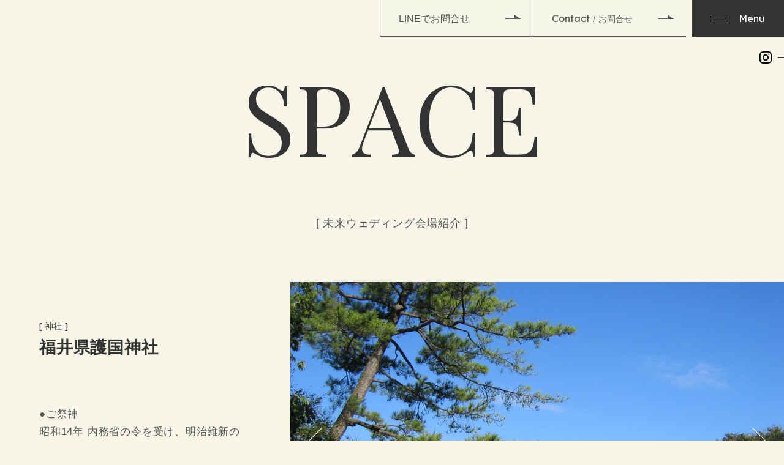

--- FILE ---
content_type: text/html; charset=utf-8
request_url: https://www.mirai-wedding.com/space/detail.php?id=9
body_size: 4982
content:
<!doctype html>
<html lang="ja">
<head>
	<!-- Google Tag Manager -->
<script>(function(w,d,s,l,i){w[l]=w[l]||[];w[l].push({'gtm.start':
new Date().getTime(),event:'gtm.js'});var f=d.getElementsByTagName(s)[0],
j=d.createElement(s),dl=l!='dataLayer'?'&l='+l:'';j.async=true;j.src=
'https://www.googletagmanager.com/gtm.js?id='+i+dl;f.parentNode.insertBefore(j,f);
})(window,document,'script','dataLayer','GTM-NFCKHMQ');</script>
<!-- End Google Tag Manager -->	<meta charset="utf-8">
	<meta http-equiv="X-UA-Compatible" content="IE=edge">
	<meta name="viewport" content="width=device-width,initial-scale=1">
	<meta name="format-detection" content="telephone=no">
	<title>福井県護国神社｜SPACE｜MIRAI WEDDING 福井の結婚式プロデュース</title>
	<link rel="canonical" href="https://www.mirai-wedding.com/space/detail.php?id=9">
	<meta name="description" content="福井県護国神社 [FUKUI]｜SPACE｜MIRAI WEDDING 福井の結婚式プロデュース">
	<meta name="keywords" content="">
	
	<link rel="stylesheet" type="text/css" href="//cdnjs.cloudflare.com/ajax/libs/flexboxgrid/6.3.1/flexboxgrid.min.css">
	<link rel="stylesheet" href="../css/style.css?20260121215456">

	<!-- this page CSS -->
	<link rel="stylesheet" href="../css/slick.css">
	<link rel="stylesheet" href="../css/space.css?20260121215456">
	<link rel="stylesheet" href="../css/common.css?20260121215456">
	
	<!-- Favicon Icon -->
	<link rel="shortcut icon" type="image/x-icon" href="/favicon.ico">
	<link rel="apple-touch-icon-precomposed" href="/apple-touch-icon.png">

</head>

<body id="space" class="inpage">
<!-- Google Tag Manager (noscript) -->
<noscript><iframe src="https://www.googletagmanager.com/ns.html?id=GTM-NFCKHMQ"
height="0" width="0" style="display:none;visibility:hidden"></iframe></noscript>
<!-- End Google Tag Manager (noscript) --><header class="site-header">
    <!-- for SP fix header -->
    <div class="sp-header fix">
    	<div class="h-line">
    		<div class="pc-only">
				<a href="https://line.me/ti/p/@yjv9850a" target="_blank" class="btn btnW-s btnH-s btn-style01">
					<span class="btn-arrow">
						<span class="btn-cont">
							<span class="btn-txt"><span class="f-hkg">LINEでお問合せ</span></span>
						</span>
					</span>
				</a>
			</div>
        	<div class="sp-only">
				<a href="line://ti/p/@yjv9850a" target="_blank" class="btn btnW-s btnH-s btn-style01">
					<span class="btn-arrow">
						<span class="btn-cont">
							<span class="btn-txt"><span class="f-hkg f-sz14">LINEで<br class="sp-only-m">お問合せ</span></span>
						</span>
					</span>
				</a>
			</div>
		</div>
    	<div class="h-contact">
			<a href="../contact/" class="btn btnW-s btnH-s btn-style01">
				<span class="btn-arrow">
					<span class="btn-cont">
						<span class="btn-txt">Contact<span class="btn-subtxt f-hkg f-sz14">お問合せ</span></span>
					</span>
				</span>
			</a>
		</div>
        <!-- SP menu button -->
        <div class="hamburger-menu">
            <span class="btn-spmenu menu-button">
            	<span class="lines-wrap">
                    <span class="lines"></span>
					<span class="lines"></span>
				</span>
				<span class="txt f-ld f-wht">Menu</span>
            </span>
        </div><!-- /SP menu button -->
    </div>
	<a class="instagram-link" href="//www.instagram.com/mirai_wedding_fukui/" target="_blank">
		<span class="block"><img src="../img/common/icon-instagram.svg" alt="instagram"></span>
	</a>
    <!-- /SP用fixボタン類 -->
</header>
<!-- header-end --><main>
	<div class="pagetitle">
		<div class="pagetitle-cont pt50 pb80">
			<h1 class="ttl pttl f-sz160">SPACE</h1>
		</div>
	</div>
	<div class="intro pb80">
	    <div class="wrap container-fluid">
			<span class="txt f-sz18 block txt-center">[ 未来ウェディング会場紹介 ]</span>
		</div>
	</div>

	<section id="sec-spacedetail">
		<div class="row">
			<div class="left-col pt60">
				<span class="type f-ld f-sz14 f-gry33 block">[ 神社 ]</span>
				<h2 class="title f-sz27 f-w600 f-gry33 pb70">福井県護国神社</h2>
				<p class="desc f-sz17 pb80">●ご祭神<br>
昭和14年 内務省の令を受け、明治維新の志士 橋本景岳（左内）をはじめ、明治維新以来、日清・日露・大東亜戦争に至る3万2千余柱の英霊を、護国の大神様・平和の大神様としておまつり申し上げている神社になります。<br>
●皇族ご参拝記録<br>
昭和37年4月22日　天皇皇后両陛下行幸啓<br>
昭和43年9月 4日　皇太子同妃両殿下御参拝（今上陛下）<br>
昭和41年6月 2日　常陸宮殿下御参拝</p>
				
				<!-- 自由入力（SP）-->
								<!-- /自由入力（SP）-->
				
				<dl>
					<dt class="f-ld f-sz14 f-gry33">WEDDING STYLE</dt>
					<dd class="f-sz16 pb30">神前式</dd>
										<dt class="f-ld f-sz14 f-gry33">CAPACITY</dt>
					<dd class="f-sz16 pb30">～50名</dd>
															<dt class="f-ld f-sz14 f-gry33">ADDRESS</dt>
					<dd class="f-sz16 pb30">福井県福井市大宮</dd>
															<dt class="f-ld f-sz14 f-gry33">OTHER POINT</dt>
					<dd class="f-sz16">福井市の中心市街地にありながら閑静な神社境内での神前結婚式は厳かな雰囲気で進められます。<br>
挙式料（初穂料）は、雅楽生演奏付きで80,000円、生演奏なしで50,000円です。近隣には魅力的なレストランなども多く、御披露目会やご親族を中心としたお食事会との組み合わせも好評です。</dd>
									</dl>
			</div>

			<div class="right-col">
				<ul id="space-slide" class="mb20">
										<li><img src="../img/space/blank_95x63.gif" class="imgBg" alt="" style="background-image: url(/CMSF/uploads/upload_033.jpg);"></li>
										<li><img src="../img/space/blank_95x63.gif" class="imgBg" alt="" style="background-image: url(/CMSF/uploads/upload_034.jpg);"></li>
										<li><img src="../img/space/blank_95x63.gif" class="imgBg" alt="" style="background-image: url(/CMSF/uploads/upload_035.jpg);"></li>
										<li><img src="../img/space/blank_95x63.gif" class="imgBg" alt="" style="background-image: url(/CMSF/uploads/upload_036.jpg);"></li>
										<li><img src="../img/space/blank_95x63.gif" class="imgBg" alt="" style="background-image: url(/CMSF/uploads/upload_037.jpg);"></li>
										<li><img src="../img/space/blank_95x63.gif" class="imgBg" alt="" style="background-image: url(/CMSF/uploads/upload_038.jpg);"></li>
										<li><img src="../img/space/blank_95x63.gif" class="imgBg" alt="" style="background-image: url(/CMSF/uploads/upload_039.jpg);"></li>
									</ul>
				<ul id="space-slide-tumb">
										<li><img src="../img/common/blank_1x1.gif" class="imgBg" alt="" style="background-image: url(/CMSF/uploads/thumb/upload_033.jpg);"></li>
										<li><img src="../img/common/blank_1x1.gif" class="imgBg" alt="" style="background-image: url(/CMSF/uploads/thumb/upload_034.jpg);"></li>
										<li><img src="../img/common/blank_1x1.gif" class="imgBg" alt="" style="background-image: url(/CMSF/uploads/thumb/upload_035.jpg);"></li>
										<li><img src="../img/common/blank_1x1.gif" class="imgBg" alt="" style="background-image: url(/CMSF/uploads/thumb/upload_036.jpg);"></li>
										<li><img src="../img/common/blank_1x1.gif" class="imgBg" alt="" style="background-image: url(/CMSF/uploads/thumb/upload_037.jpg);"></li>
										<li><img src="../img/common/blank_1x1.gif" class="imgBg" alt="" style="background-image: url(/CMSF/uploads/thumb/upload_038.jpg);"></li>
										<li><img src="../img/common/blank_1x1.gif" class="imgBg" alt="" style="background-image: url(/CMSF/uploads/thumb/upload_039.jpg);"></li>
									</ul>
				
				<!-- 自由入力（PC）-->
								<!-- /自由入力（PC）-->
			</div>
		</div>

		<div class="mutual-contact swrap pt60">
			<div class="btnarea btn-center">
								<div class="stories">
					<a href="../stories/index_space.php?space=11" class="btn btnW-m btnH-s btn-style01">
						<span class="btn-arrow">
							<span class="btn-cont">
								<span class="btn-txt"><span class="f-hkg">この会場の実例を見る</span></span>
							</span>
						</span>
					</a>
				</div>
								<div class="contact">
					<a href="../contact/" class="btn btnW-m btnH-s btn-style01">
						<span class="btn-arrow">
							<span class="btn-cont">
								<span class="btn-txt"><span class="f-hkg">この会場について問合せる</span></span>
							</span>
						</span>
					</a>
				</div>
				<div class="line">
					<div class="pc-only">
						<a href="https://line.me/ti/p/@yjv9850a" class="btn btnW-m btnH-s btn-style01" target="_blank">
							<span class="btn-arrow">
								<span class="btn-cont">
									<span class="btn-txt"><span class="f-hkg">LINEで問合せる</span></span>
								</span>
							</span>
						</a>
					</div>
					<div class="sp-only">
						<a href="line://ti/p/@yjv9850a" class="btn btnW-m btnH-s btn-style01" target="_blank">
							<span class="btn-arrow">
								<span class="btn-cont">
									<span class="btn-txt"><span class="f-hkg">LINEで問合せる</span></span>
								</span>
							</span>
						</a>
					</div>
				</div>
			</div>
		</div>

		<div class="wrap">
			<div class="pager swrap pt50 pb80">
				<p class="nav-backlist">
					<span class="btnarea btn-center">
						<a href="./index.php" class="btn btnW-ss btnH-s btn-style02">
							<span class="btn-arrow-bk">
								<span class="btn-cont">
									<span class="btn-txt f-sz19">Back to Plan List</span>
								</span>
							</span>
						</a>
					</span>
				</p>
			</div>
		</div>
	</section>

<section id="common-contact" class="js-fadein">
    <div class="cc-wrap pt90 pb100">
        <div class="wrap container-fluid">
            <h2 class="sec-ttl ttl-center pb80">
                <span class="f-pd f-sz70 pb30">CONTACT ABOUT WEDDING</span>
                <span>ウェディングについてのお問合せ</span>
            </h2>
            <div class="cc-box box-tel pb60">
                <p class="ttl txt-center mb20">
                    <span class="ttl-cont">
                        <span class="icon"><img class="i-tel" src="../img/common/i-tel.svg" alt=""></span>
                        <span class="txt f-gry33 f-w600">お電話</span>
                    </span>
                    <span class="double-lines"></span>
                </p>
                <div class="tel-cont">
                    <span data-action="call" data-tel="0776-27-3322" class="sp-tel f-yug f-sz38 f-gry33 ">0776-27-3322</span>
                    <span class="pt20">営業時間 10:00～18:00</span>
                    <span class="pt10">火曜・水曜定休</span>
                </div>
            </div>
            <div class="cc-box box-contact pb60">
                <p class="ttl txt-center mb30">
                    <span class="ttl-cont">
                        <span class="icon"><img class="i-contact" src="../img/common/i-contact.svg" alt=""></span>
                        <span class="txt f-gry33 f-w600">お問合せフォーム</span>
                    </span>
                    <span class="double-lines"></span>
                </p>
                <div class="btnarea btn-center">
                    <a href="../contact/" class="btn btnW-m btnH-s btn-style01">
                        <span class="btn-arrow">
                            <span class="btn-cont">
                                <span class="btn-txt">Contact Form<span class="btn-subtxt f-hkg f-sz14">お問合せフォーム</span></span>
                            </span>
                        </span>
                    </a>
                </div>
            </div>
            <div class="cc-box box-line">
                <p class="ttl txt-center mb20">
                    <span class="ttl-cont">
                        <span class="icon"><img class="i-line" src="../img/common/i-line.svg" alt=""></span>
                        <span class="txt f-gry33 f-w600">LINEでお問合せ</span>
                    </span>
                    <span class="double-lines"></span>
                </p>

                <div class="pc-only">
                    <span class="QR"><a href="https://line.me/ti/p/@yjv9850a" target="_blank"><img src="../img/common/QR.png" alt=""></a></span>
                </div>

                <div class="sp-only">
                    <div class="btnarea btn-center">
                        <a href="line://ti/p/@yjv9850a" class="btn btnW-m btnH-s btn-style01" target="_blank">
                            <span class="btn-arrow">
                                <span class="btn-cont">
                                    <span class="btn-txt">LINE<span class="btn-subtxt f-hkg f-sz14">LINEでお問合せ</span></span>
                                </span>
                            </span>
                        </a>
                    </div>
                </div>


            </div>
        </div>
    </div>
</section>
</main>

<footer class="site-footer">
	<div class="f-content pb40">
		<div class="wrap container-fluid">
			<div class="f-nav nav-center pt30 pb30">
				<ul class="list">
					<li><a href="../">TOP</a></li>
					<li><a href="../news/">NEWS</a></li>
					<li><a href="../wedding/">WEDDING</a></li>
					<li><a href="../space/">SPACE</a></li>
					<li><a href="../plan/">WEDDING PLAN</a></li>
					<li><a href="../photo/">PHOTO &amp; MOVIE</a></li>
					<li><a href="../stories/">STORIES</a></li>
					<li><a href="../access/">ACCESS</a></li>
					<li><a href="../contact/">CONTACT</a></li>
				</ul>
			</div>
			<div class="f-info flex center-xs pt60">
				<div class="fbox-cname txt-center">
					<div class="logo-mirai mb30">
						<span class="mirai-add f-sz13 f-gry33 block txt-center">挙式プロデュース・フォトウェディング</span>
						<span class="mirai-en f-pdSC f-sz52 f-gry33">MIRAI WEDDING</span>
						<span class="mirai-jp">
							<span class="txt f-sz13 f-gry33">未来ウェディング</span>
						</span>
					</div>
					<span class="prodby f-ari f-sz13 f-gry33 mb30">produced by</span>
					<span class="logo-nishijin pb20"><img src="../img/common/logo_nishijin.svg" alt="BRIDAL NISHIJIN"></span>
					<p class="address f-sz14">〒910-0016 福井県福井市大宮1-5-25<br class="sp-only"><span class="add-open">営業時間 10:00～18:00 / 火曜・水曜定休</span></p>
				</div>
			</div>
		</div>
	</div>
    <div class="copyright pb100">
    	<div class="wrap container-fluid">
    		<div class="flex center-xs">
		        <p class="f-ari f-sz11 f-gry99">&copy;2026 MIRAI WEDDING by BRIDAL NISHIJIN. All Rights Reserved.</p>
			</div>
        </div>
    </div>
</footer>

<div class="spnav">
	<div class="inner-spnav">
		<nav>
			<ul class="sp-menulist pb40">
	    		<li class="sp-nav01"><span class="spnav-txt"><a href="../" class="f-pd f-sz40">TOP</a></span></li>
	    		<li class="sp-nav02"><span class="spnav-txt"><a href="../news/" class="f-pd f-sz40">NEWS</a></span></li>
	            <li class="sp-nav03"><span class="spnav-txt"><a href="../wedding/" class="f-pd f-sz40">WEDDING</a></span></li>
	    		<li class="sp-nav04"><span class="spnav-txt"><a href="../space/" class="f-pd f-sz40">SPACE</a></span></li>
	    		<li class="sp-nav05"><span class="spnav-txt"><a href="../plan/" class="f-pd f-sz40">WEDDING PLAN</a></span></li>
	    		<li class="sp-nav06"><span class="spnav-txt"><a href="../photo/" class="f-pd f-sz40">PHOTO <span class="f-hmn f-sz25">&amp;</span> MOVIE</a></span></li>
	    		<li class="sp-nav07"><span class="spnav-txt"><a href="../stories/" class="f-pd f-sz40">STORIES</a></span></li>
	    		<li class="sp-nav08"><span class="spnav-txt"><a href="../access/" class="f-pd f-sz40">ACCESS</a></span></li>
	    		<li class="sp-nav09"><span class="spnav-txt"><a href="../contact/" class="f-pd f-sz40">CONTACT</a></span></li>
	    		<li class="sp-nav10"><span class="spnav-txt"><a href="https://www.b-nishijin.co.jp/collection/wedding/" class="f-pd f-sz40" target="_blank">DRESS <span class="f-hmn f-sz30">&amp;</span> KIMONO</a></span></li>
			</ul>
		</nav>
	</div>
</div><!--/ spnav -->

<script src="//code.jquery.com/jquery-3.4.1.min.js"></script>
<script src="//cdnjs.cloudflare.com/ajax/libs/gsap/1.19.1/TweenMax.min.js"></script>
<script src="//cdnjs.cloudflare.com/ajax/libs/ScrollMagic/2.0.5/ScrollMagic.min.js"></script>
<script src="//cdnjs.cloudflare.com/ajax/libs/ScrollMagic/2.0.5/plugins/animation.gsap.min.js"></script>
<script src="../js/slick.js"></script>
<script src="../js/common.js"></script>
<script>
	//slick slider
	$(function(){
       	 var mainSlider = "#space-slide";
	   	 var thumbnailSlider = "#space-slide-tumb";

	  $(mainSlider).slick({
	    autoplay: true,
	    autoplaySpeed: 5000,
	    speed: 1000,
	    arrows: true,
	    asNavFor: thumbnailSlider
	  });
	  $(thumbnailSlider).slick({
	    slidesToShow: 7,
	    autoplaySpeed: 5000,
	    speed: 1000,
	    arrows: false,
	    asNavFor: mainSlider,
		focusOnSelect: true
	  });

	  $(thumbnailSlider+" .slick-slide").on('click',function(){
	    var index = $(this).attr("data-slick-index");
	    $(thumbnailSlider).slick("slickGoTo",index,false);
	  });

    });
</script>
</body>
</html>

--- FILE ---
content_type: text/css
request_url: https://www.mirai-wedding.com/css/style.css?20260121215456
body_size: 6138
content:
@charset "UTF-8";

/* CSS Document */
@import url('https://fonts.googleapis.com/css2?family=Playfair+Display&family=Playfair+Display+SC&family=Lexend+Deca&display=swap');
@font-face {
  font-family: "Yu Gothic";
  font-display: auto;
  font-weight: normal;
  src: local("Yu Gothic-Medium"),
  local('Yu Gothic Medium'),
  local('YuGothic-Regular');
  
}
@font-face {
  font-family: "Yu Gothic";
  font-display: auto;
  font-weight: bold;
  src: local("Yu Gothic-Bold"),
  local('Yu Gothic');
}


/* reset
------------------------------------------*/
html, body, div, span, applet, object, iframe,
h1, h2, h3, h4, h5, h6, p, blockquote, pre,
a, abbr, acronym, address, big, cite, code,
del, dfn, em, img, ins, kbd, q, s, samp,
small, strike, strong, sub, sup, tt, var, u, i, center,
dl, dt, dd, ol, ul, li,
fieldset, form, label, legend,
table, caption, tbody, tfoot, thead, tr, th, td,
article, aside, canvas, details, embed,
figure, figcaption, footer, header, hgroup,
menu, nav, output, ruby, section, summary,
time, mark, audio, video {
	margin: 0;
	padding: 0;
	border: 0;
	font-style:normal;
	font-weight: normal;
	font-size: 100%;
	vertical-align: baseline;
	box-sizing: border-box;
}
section {
	width: 100%;
}
html, body {
	width: 100%;
	height: auto;
	margin: 0;
	padding: 0;
}
article, aside, details, figcaption, figure,
footer, header, hgroup, menu, nav, section {
	display: block;
}

html{
    overflow-y: scroll;
}
blockquote, q {
	quotes: none;
}
blockquote:before, blockquote:after,
q:before, q:after {
	content: '';
	content: none;
}
input, textarea{
	margin: 0;
	padding: 0;
}
ol, ul{
    list-style:none;
}
table{
    border-collapse: collapse;
    border-spacing:0;
	width: 100%;
}
table ,th,td{
	border-collapse:collapse;
}
caption, th{
    text-align: left;
}
img {
	width: 100%;
	height:auto;
	line-height:0;
	vertical-align:top;
}
a,form,input,iframe,textarea,button {
	 outline:0px none black !important;
}
a {
	outline: none;
	display: inline-block;
    transition: all 0.28s ease;
}
a img{
	transition: 0.28s;
}
a:link,
a:hover,
a:visited {
	text-decoration: none !important;
	color: #000;
}


/* Primary Styles
------------------------------------------*/
html {
	overflow-y: scroll;
	box-sizing: border-box;
	/*-webkit-text-size-adjust: 100%;*/
	font-size: 62.5%;
}

body {
	margin: 0;
	padding: 0;
	font-size: 1.6rem;
    font-family: 'Hiragino Kaku Gothic ProN','ヒラギノ角ゴ ProN W3', 'Hiragino Kaku Gothic Pro','ヒラギノ角ゴ Pro W3','HiraKakuProN-W3',"メイリオ", Meiryo, "ＭＳ ゴシック",sans-serif;
	font-weight:500;
	text-size-adjust:100%;
	color:#555;
	background:#f6f5e8;
	letter-spacing: 0.05em;
	line-height: 1.6;
	position: relative;
}

body.fixed {
    position: fixed;
    width: 100%;
}

main {
	font-size: 1.6rem;
	line-height: 1.75;
}

*,
::before,
::after {
	box-sizing: inherit;
}

::before,
::after {
	vertical-align: inherit;
	text-decoration: inherit;
}

/* For modern browsers */
.cf:before,
.cf:after {
	content:"";
	display:table;
}

.cf:after {
	clear:both;
}

/* container-fluid
---------------------------------*/
.container-fluid {
    padding-right: 1.5rem;
    padding-left: 1.5rem;
}

/* container-full
---------------------------------*/
.container-full {
	width: 100%;
	margin: 0 auto;
}
@media (min-width: 1200px) {
    .container-full {
        max-width: 1120px;   
    }
}
/* Float Elements
---------------------------------*/
.fl-lt {float:left;}
.fl-rt {float:right;}

/* Common style
---------------------------------*/
.imgBg {
	width: 100%;
	background-repeat: no-repeat;
	background-position: center center;
	background-size: cover;
}
.imgBg2 {
	background-repeat: no-repeat;
	background-position: center center;
	background-size: contain;
}
.img-center {
	display: block;
	margin: 0 auto;
}
.txt-center,
.stxt-center {
	text-align: center;
}
@media (max-width: 768px){
	.stxt-center {
		text-align: left;
	}
}

.block { display: block;}
.iblock { display: inline-block;}

/*PC SP only*/
@media (min-width: 1281px){.sp-only-ll {display: none;}}
@media (max-width: 1280px){.pc-only-ll {display: none;}}
@media (min-width: 1025px){.sp-only-l {display: none;}}
@media (max-width: 1024px){.pc-only-l {display: none;}}
@media (min-width: 769px){.sp-only {display: none;}}
@media (max-width: 768px){.pc-only {display: none;}}
@media (min-width: 481px){.sp-only-m {display: none;}}
@media (max-width: 480px){.pc-only-m {display: none;}}

/* flex ---------------- */
.flex {
	display: flex;
	flex-wrap: wrap;
}
.flex.column {
    flex-direction: column;
}
.flex.between {
	-webkit-box-pack: justify;
    justify-content: space-between;
}
/* 上下左右中央 */
.flex.vc {
    flex-direction: column; /* 子要素をflexboxにより縦方向に揃える */
    justify-content: center; /* 子要素をflexboxにより中央に配置する */
    align-items: center;  /* 子要素をflexboxにより中央に配置する */
}
/* 上下中央横並び */
.flex.vm {
    flex-direction: row; /* 子要素をflexboxにより縦方向に揃える */
    align-items: center;  /* 子要素をflexboxにより中央に配置する */
}

/* layout --------------------- */
[class^="col-"], [class*=" col-"] {
	padding-right: 0;
    padding-left: 0;
}
.container-fluid {
	padding-right: 0;
	padding-left: 0;
}
.wrap {
    box-sizing: border-box;
    max-width: 1140px;
    width: 90%;
    margin: 0 auto;
}
.swrap {
    box-sizing: border-box;
    max-width: 880px;
    width: 90%;
    margin: 0 auto;
}
.row {
	margin-right: 0;
    margin-left: 0;
}

/* font STYLE ------------------- */
.f-ari {font-family: arial, sans-serif;}
.f-pd {font-family: 'Playfair Display', serif; letter-spacing: 0;}
.f-pdSC {font-family: 'Playfair Display SC', serif; letter-spacing: 0;}
.f-ld {font-family: 'Lexend Deca', sans-serif; letter-spacing: 0;}
.f-hkg {font-family: 'Hiragino Kaku Gothic ProN','ヒラギノ角ゴ ProN W3', 'Hiragino Kaku Gothic Pro','ヒラギノ角ゴ Pro W3','HiraKakuProN-W3',"メイリオ", Meiryo, "ＭＳ ゴシック",sans-serif;}
.f-hmn {font-family: "ヒラギノ明朝 ProN W3", "HiraMinProN-W3","ヒラギノ明朝 Pro W3", "Hiragino Mincho Pro", "ＭＳ Ｐ明朝", "MS PMincho", "MS 明朝", serif;}
.f-yug {font-family:"Yu Gothic Medium", "游ゴシック Medium", YuGothic, "游ゴシック体", "ヒラギノ角ゴ Pro W3", "メイリオ", sans-serif;}


/* font weight --------------------------------------*/
.f-bold { font-weight: bold;}
.f-normal { font-weight: normal;}
.f-w100 { font-weight: 100;}
.f-w200 { font-weight: 200;}
.f-w300 { font-weight: 300;}
.f-w400 { font-weight: 400;}
.f-w500 { font-weight: 500;}
.f-w600 { font-weight: 600;}
.f-w700 { font-weight: 700;}
.f-w900 { font-weight: 900;}

/* font color --------------------------------------*/
.f-wht { color: #fff;} 
.f-blk { color: #000;}
.f-gry33 { color: #333;}
.f-gry44 { color: #444;}
.f-gry55 { color: #555;}
.f-gry99 { color: #999;}

/* font size --------------------------------------*/
[class^="f-sz"] {
	-webkit-transition: all 0.28s ease;
	-moz-transition: all 0.28s ease;
	transition: all 0.28s ease;	
}
.f-sz10 { font-size: 1.0rem;}
.f-sz11 { font-size: 1.1rem;}
.f-sz12 { font-size: 1.2rem;}
.f-sz13 { font-size: 1.3rem;}
.f-sz14 { font-size: 1.4rem;}
.f-sz15 { font-size: 1.5rem;}
.f-sz16 { font-size: 1.6rem;}
.f-sz17 { font-size: 1.7rem;}
.f-sz18 { font-size: 1.8rem;}
.f-sz19 { font-size: 1.9rem;}
.f-sz20 { font-size: 2.0rem;}
.f-sz21 { font-size: 2.1rem;}
.f-sz22 { font-size: 2.2rem;}
.f-sz23 { font-size: 2.3rem;}
.f-sz24 { font-size: 2.4rem;}
.f-sz25 { font-size: 2.5rem;}
.f-sz26 { font-size: 2.6rem;}
.f-sz27 { font-size: 2.7rem;}
.f-sz28 { font-size: 2.8rem;}
.f-sz29 { font-size: 2.9rem;}
.f-sz30 { font-size: 3.0rem;}
.f-sz31 { font-size: 3.1rem;}
.f-sz32 { font-size: 3.2rem;}
.f-sz33 { font-size: 3.3rem;}
.f-sz34 { font-size: 3.4rem;}
.f-sz35 { font-size: 3.5rem;}
.f-sz36 { font-size: 3.6rem;}
.f-sz37 { font-size: 3.7rem;}
.f-sz38 { font-size: 3.8rem;}
.f-sz39 { font-size: 3.9rem;}
.f-sz40 { font-size: 4.0rem;}
.f-sz41 { font-size: 4.1rem;}
.f-sz42 { font-size: 4.2rem;}
.f-sz43 { font-size: 4.3rem;}
.f-sz44 { font-size: 4.4rem;}
.f-sz45 { font-size: 4.5rem;}
.f-sz46 { font-size: 4.6rem;}
.f-sz47 { font-size: 4.7rem;}
.f-sz48 { font-size: 4.8rem;}
.f-sz49 { font-size: 4.9rem;}
.f-sz50 { font-size: 5.0rem;}
.f-sz51 { font-size: 5.1rem;}
.f-sz52 { font-size: 5.2rem;}
.f-sz53 { font-size: 5.3rem;}
.f-sz54 { font-size: 5.4rem;}
.f-sz55 { font-size: 5.5rem;}
.f-sz56 { font-size: 5.6rem;}
.f-sz57 { font-size: 5.7rem;}
.f-sz58 { font-size: 5.8rem;}
.f-sz59 { font-size: 5.9rem;}
.f-sz60 { font-size: 6.0rem;}
.f-sz62 { font-size: 6.2rem;}
.f-sz64 { font-size: 6.4rem;}
.f-sz66 { font-size: 6.6rem;}
.f-sz68 { font-size: 6.8rem;}
.f-sz70 { font-size: 7.0rem;}
.f-sz72 { font-size: 7.2rem;}
.f-sz76 { font-size: 7.5rem;}
.f-sz80 { font-size: 8.0rem;}
.f-sz85 { font-size: 8.5rem;}
.f-sz90 { font-size: 9.0rem;}
.f-sz95 { font-size: 9.5rem;}
.f-sz100 { font-size:10rem;}
.f-sz110 { font-size:11rem;}
.f-sz125 { font-size: 12.5rem;}
.f-sz140 { font-size: 14rem;}
.f-sz160 { font-size: 16rem;}
.f-sz170 { font-size: 17rem;}
.f-sz210 { font-size: 21rem;}

@media (min-width: 481px) and (max-width: 1200px) {
    .f-sz15 { font-size: calc(1.4rem + ((1vw - 0.48rem) * 0.1389));}
    .f-sz16 { font-size: calc(1.5rem + ((1vw - 0.48rem) * 0.1389));}
    .f-sz17 { font-size: calc(1.6rem + ((1vw - 0.48rem) * 0.1389));}
    .f-sz18 { font-size: calc(1.7rem + ((1vw - 0.48rem) * 0.1389));}
    .f-sz19 { font-size: calc(1.75rem + ((1vw - 0.48rem) * 0.2083));}
    .f-sz20 { font-size: calc(1.8rem + ((1vw - 0.48rem) * 0.2778));}
    .f-sz21 { font-size: calc(1.85rem + ((1vw - 0.48rem) * 0.3472));}
    .f-sz22 { font-size: calc(1.9rem + ((1vw - 0.48rem) * 0.4167));}
    .f-sz23 { font-size: calc(1.95rem + ((1vw - 0.48rem) * 0.4861));}
    .f-sz24 { font-size: calc(2rem + ((1vw - 0.48rem) * 0.5556));}
    .f-sz25 { font-size: calc(2rem + ((1vw - 0.48rem) * 0.6944));}
    .f-sz26 { font-size: calc(2.1rem + ((1vw - 0.48rem) * 0.6944));}
    .f-sz27 { font-size: calc(2.1rem + ((1vw - 0.48rem) * 0.8333));}
    .f-sz28 { font-size: calc(2.2rem + ((1vw - 0.48rem) * 0.8333));}
    .f-sz29 { font-size: calc(2.2rem + ((1vw - 0.48rem) * 0.9722));}
    .f-sz30 { font-size: calc(2.3rem + ((1vw - 0.48rem) * 0.9722));}
    .f-sz31 { font-size: calc(2.3rem + ((1vw - 0.48rem) * 1.1111));}
    .f-sz32 { font-size: calc(2.4rem + ((1vw - 0.48rem) * 1.1111));}
    .f-sz33 { font-size: calc(2.4rem + ((1vw - 0.48rem) * 1.25));}
    .f-sz34 { font-size: calc(2.5rem + ((1vw - 0.48rem) * 1.25));}
    .f-sz35 { font-size: calc(2.5rem + ((1vw - 0.48rem) * 1.3889));}
    .f-sz36 { font-size: calc(2.6rem + ((1vw - 0.48rem) * 1.3889));}
    .f-sz37 { font-size: calc(2.6rem + ((1vw - 0.48rem) * 1.5278));}
    .f-sz38 { font-size: calc(2.7rem + ((1vw - 0.48rem) * 1.5278));}
    .f-sz39 { font-size: calc(2.7rem + ((1vw - 0.48rem) * 1.6667));}
    .f-sz40 { font-size: calc(2.8rem + ((1vw - 0.48rem) * 1.6667));}
    .f-sz41 { font-size: calc(2.8rem + ((1vw - 0.48rem) * 1.8056));}
    .f-sz42 { font-size: calc(2.9rem + ((1vw - 0.48rem) * 1.8056));}
    .f-sz43 { font-size: calc(2.9rem + ((1vw - 0.48rem) * 1.9444));}
    .f-sz44 { font-size: calc(3rem + ((1vw - 0.48rem) * 1.9444));}
    .f-sz45 { font-size: calc(3rem + ((1vw - 0.48rem) * 2.0833));}
    .f-sz46 { font-size: calc(3.1rem + ((1vw - 0.48rem) * 2.0833));}
    .f-sz47 { font-size: calc(3.1rem + ((1vw - 0.48rem) * 2.2222));}
    .f-sz48 { font-size: calc(3.2rem + ((1vw - 0.48rem) * 2.2222));}
    .f-sz49 { font-size: calc(3.2rem + ((1vw - 0.48rem) * 2.3611));}
    .f-sz50 { font-size: calc(3.3rem + ((1vw - 0.48rem) * 2.3611));}
    .f-sz51 { font-size: calc(3.3rem + ((1vw - 0.48rem) * 2.5));}
    .f-sz52 { font-size: calc(3.4rem + ((1vw - 0.48rem) * 2.5));}
    .f-sz53 { font-size: calc(3.4rem + ((1vw - 0.48rem) * 2.6389));}
    .f-sz54 { font-size: calc(3.5rem + ((1vw - 0.48rem) * 2.6389));}
    .f-sz55 { font-size: calc(3.5rem + ((1vw - 0.48rem) * 2.7778));}
    .f-sz56 { font-size: calc(3.6rem + ((1vw - 0.48rem) * 2.7778));}
    .f-sz57 { font-size: calc(3.6rem + ((1vw - 0.48rem) * 2.9167));}
    .f-sz58 { font-size: calc(3.7rem + ((1vw - 0.48rem) * 2.9167));}
    .f-sz59 { font-size: calc(3.7rem + ((1vw - 0.48rem) * 3.0556));}
    .f-sz60 { font-size: calc(3.8rem + ((1vw - 0.48rem) * 3.0556));}
    .f-sz62 { font-size: calc(3.8rem + ((1vw - 0.48rem) * 3.3333));}
    .f-sz64 { font-size: calc(3.9rem + ((1vw - 0.48rem) * 3.4722));}
    .f-sz66 { font-size: calc(3.9rem + ((1vw - 0.48rem) * 3.75));}
    .f-sz68 { font-size: calc(4rem + ((1vw - 0.48rem) * 3.8889));}
    .f-sz70 { font-size: calc(4.2rem + ((1vw - 0.48rem) * 3.8889));}
    .f-sz72 { font-size: calc(4.4rem + ((1vw - 0.48rem) * 3.8889));}
    .f-sz76 { font-size: calc(4.6rem + ((1vw - 0.48rem) * 4.1667));}
    .f-sz80 { font-size: calc(4.8rem + ((1vw - 0.48rem) * 4.4444));}
    .f-sz85 { font-size: calc(5rem + ((1vw - 0.48rem) * 4.8611));}
    .f-sz90 { font-size: calc(5rem + ((1vw - 0.48rem) * 5.5556));}
    .f-sz95 { font-size: calc(5.5rem + ((1vw - 0.48rem) * 5.5556));}
    .f-sz100 { font-size: calc(5.5rem + ((1vw - 0.48rem) * 6.25));}
    .f-sz110 { font-size: calc(5.5rem + ((1vw - 0.48rem) * 7.6389));}
	.f-sz125 { font-size: calc(5.5rem + ((1vw - 0.48rem) * 9.7357));}
	.f-sz140 { font-size: calc(5.5rem + ((1vw - 0.48rem) * 11.822));}
	.f-sz160 { font-size: calc(5.5rem + ((1vw - 0.48rem) * 14.6036));}
	.f-sz170 { font-size: calc(5.5rem + ((1vw - 0.48rem) * 15.9944));}
	.f-sz210 { font-size: calc(5.5rem + ((1vw - 0.48rem) * 21.5577));}

}
@media (max-width: 480px){
    .f-sz15 { font-size: 1.4rem;}
    .f-sz16 { font-size: 1.5rem;}
    .f-sz17 { font-size: 1.6rem;}
    .f-sz18 { font-size: 1.7rem;}
    .f-sz19 { font-size: 1.75rem;}
    .f-sz20 { font-size: 1.8rem;}
    .f-sz21 { font-size: 1.85rem;}
    .f-sz22 { font-size: 1.9rem;}
    .f-sz23 { font-size: 1.95rem;}
    .f-sz24 { font-size: 2rem;}
    .f-sz25 { font-size: 2rem;}
    .f-sz26 { font-size: 2.1rem;}
    .f-sz27 { font-size: 2.1rem;}
    .f-sz28 { font-size: 2.2rem;}
    .f-sz29 { font-size: 2.2rem;}
    .f-sz30 { font-size: 2.3rem;}
    .f-sz31 { font-size: 2.3rem;}
    .f-sz32 { font-size: 2.4rem;}
    .f-sz33 { font-size: 2.4rem;}
    .f-sz34 { font-size: 2.5rem;}
    .f-sz35 { font-size: 2.5rem;}
    .f-sz36 { font-size: 2.6rem;}
    .f-sz37 { font-size: 2.6rem;}
    .f-sz38 { font-size: 2.7rem;}
    .f-sz39 { font-size: 2.7rem;}
    .f-sz40 { font-size: 2.8rem;}
    .f-sz41 { font-size: 2.8rem;}
    .f-sz42 { font-size: 2.9rem;}
    .f-sz43 { font-size: 2.9rem;}
    .f-sz44 { font-size: 3rem;}
    .f-sz45 { font-size: 3rem;}
    .f-sz46 { font-size: 3.1rem;}
    .f-sz47 { font-size: 3.1rem;}
    .f-sz48 { font-size: 3.2rem;}
    .f-sz49 { font-size: 3.2rem;}
    .f-sz50 { font-size: 3.3rem;}
    .f-sz51 { font-size: 3.3rem;}
    .f-sz52 { font-size: 3.4rem;}
    .f-sz53 { font-size: 3.4rem;}
    .f-sz54 { font-size: 3.5rem;}
    .f-sz55 { font-size: 3.5rem;}
    .f-sz56 { font-size: 3.6rem;}
    .f-sz57 { font-size: 3.6rem;}
    .f-sz58 { font-size: 3.7rem;}
    .f-sz59 { font-size: 3.7rem;}
    .f-sz60 { font-size: 3.8rem;}
    .f-sz62 { font-size: 3.8rem;}
    .f-sz64 { font-size: 3.9rem;}
    .f-sz66 { font-size: 3.9rem;}
    .f-sz68 { font-size: 4rem;}
    .f-sz70 { font-size: 4.2rem;}
    .f-sz72 { font-size: 4.4rem;}
    .f-sz76 { font-size: 4.6rem;}
    .f-sz80 { font-size: 4.8rem;}
    .f-sz85 { font-size: 5rem;}
    .f-sz90 { font-size: 5rem;}
    .f-sz95 { font-size: 5.5rem;}
    .f-sz100 { font-size: 5.5rem;}
    .f-sz110 { font-size: 5.5rem;}
	.f-sz125 { font-size: 5.5rem;}
	.f-sz140 { font-size: 5.5rem;}
	.f-sz160 { font-size: 5.5rem;}
	.f-sz170 { font-size: 5.5rem;}
	.f-sz210 { font-size: 5.5rem;}
}


/* padding */
.pt130 { padding-top: 130px;}
.pt120 { padding-top: 120px;}
.pt110 { padding-top: 110px;}
.pt100 { padding-top: 100px;}
.pt90 { padding-top: 90px;}
.pt85 { padding-top: 85px;}
.pt80 { padding-top: 80px;}
.pt70 { padding-top: 70px;}
.pt60 { padding-top: 60px;}
.pt50 {	padding-top: 50px;}
.pt40 { padding-top: 40px;}
.pt30 { padding-top: 30px;}
.pt20 { padding-top: 20px;}
.pt15 {	padding-top: 15px;}
.pt10 {	padding-top: 10px;}

.pb130 { padding-bottom: 130px;}
.pb120 { padding-bottom: 120px;}
.pb110 { padding-bottom: 110px;}
.pb100 { padding-bottom: 100px;}
.pb90 { padding-bottom: 90px;}
.pb80 { padding-bottom: 80px;}
.pb70 {	padding-bottom: 70px;}
.pb60 {	padding-bottom: 60px;}
.pb50 {	padding-bottom: 50px;}
.pb40 {	padding-bottom: 40px;}
.pb30 {	padding-bottom: 30px;}
.pb20 {	padding-bottom: 20px;}
.pb15 {	padding-bottom: 15px;}
.pb10 {	padding-bottom: 10px;}

.mb90 {	margin-bottom: 90px;}
.mb70 {	margin-bottom: 70px;}
.mb60 {	margin-bottom: 60px;}
.mb50 {	margin-bottom: 50px;}
.mb40 {	margin-bottom: 40px;}
.mb30 {	margin-bottom: 30px;}
.mb20 { margin-bottom: 20px;}
.mb15 { margin-bottom: 15px;}
.mb10 { margin-bottom: 10px;}
.mb5 { margin-bottom: 5px;}

@media (max-width: 768px) {
	.pt130 { padding-top: 100px;}
	.pt120 { padding-top: 95px;}
	.pt110 { padding-top: 90px;}
	.pt100 { padding-top: 75px;}
	.pt90 { padding-top: 60px;}
	.pt85 { padding-top: 63px;}
	.pt80 { padding-top: 55px;}
	.pt70 { padding-top: 50px;}
	.pt60 { padding-top: 45px;}
	.pt50 { padding-top: 40px;}
	.pt40 { padding-top: 30px;}
	.pt30 { padding-top: 25px;}
	.pt20 { padding-top: 15px;}
	
	.pb130 { padding-bottom: 100px;}
	.pb120 { padding-bottom: 95px;}
	.pb110 { padding-bottom: 90px;}
	.pb100 { padding-bottom: 80px;}
	.pb90 { padding-bottom: 65px;}
	.pb80 { padding-bottom: 55px;}
	.pb70 { padding-bottom: 50px;}
	.pb60 { padding-bottom: 45px;}
	.pb50 { padding-bottom: 40px;}
	.pb40 { padding-bottom: 30px;}
	.pb30 { padding-bottom: 25px;}
	.pb20 { padding-bottom: 20px;}
	
	.mb30 { margin-bottom: 25px;}
	.mb40 {	margin-bottom: 30px;}
	.mb50 {	margin-bottom: 35px;}
	.mb60 {	margin-bottom: 40px;}
	.mb70 { margin-bottom: 55px;}
	.mb90 { margin-bottom: 60px;}
}

@media (max-width: 480px) {
	.pt130 { padding-top: 65px;}
	.pt120 { padding-top: 60px;}
	.pt110 { padding-top: 55px;}
	.pt100 { padding-top: 50px;}
	.pt90 { padding-top: 45px;}
	.pt85 { padding-top: 40px;}
	.pt80 { padding-top: 40px;}
	.pt70 { padding-top: 35px;}
	.pt60 { padding-top: 30px;}
	.pt50 { padding-top: 25px;}
	.pt40 { padding-top: 20px;}
	.pt30 { padding-top: 15px;}
	.pt20 { padding-top: 10px;}

	.pb130 { padding-bottom: 65px;}
	.pb120 { padding-bottom: 60px;}
	.pb110 { padding-bottom: 55px;}	
	.pb100 { padding-bottom: 50px;}
	.pb90 { padding-bottom: 45px;}
	.pb80 { padding-bottom: 40px;}
	.pb70 { padding-bottom: 35px;}
	.pb60 { padding-bottom: 30px;}
	.pb50 { padding-bottom: 25px;}
	.pb40 { padding-bottom: 20px;}
	.pb30 { padding-bottom: 15px;}
	.pb20 { padding-bottom: 10px;}
	
	.mb90 {	margin-bottom: 45px;}
	.mb70 {	margin-bottom: 35px;}
	.mb60 {	margin-bottom: 30px;}
	.mb50 {	margin-bottom: 25px;}
	.mb40 { margin-bottom: 20px;}
	.mb30 { margin-bottom: 15px;}
	.mb20 { margin-bottom: 10px;}
}

/* iOS タップバグ回避
========================= */
@media screen and (max-width: 640px) {
	.button a{
		pointer-events: none;
	}
	a:hover:after,
	a:active:after,
	a:focus:after
	a:after {
		display: none !important;
	}
}

/* ----------------------------------------
   header
------------------------------------------*/
/* .site-header */
.site-header {
/*	width: 100%;*/
	position: fixed;
	top: 0;
	right: 0;
	z-index: 1000;
}

.site-header.fixed-header {
	/* 小さくなったスタイルなど表記 */
}

/* header-logo --------------------------*/
/* sp-header */
.sp-header {
	display: flex;
	justify-content: flex-end;
	position: relative;
}
.sp-header .h-line {
	width: 250px;
	opacity: 1;
	visibility: visible;
	transition: width ease 0.28s, opacity ease 0.28s, visibility ease 0.28s;
	position: relative;
	z-index: 2;
}
.sp-header .h-contact {
	width: 250px;
	margin-right: 10px;
	opacity: 1;
	visibility: visible;
	transition: width ease 0.28s, opacity ease 0.28s, visibility ease 0.28s;
	position: relative;
	z-index: 2;
}
.sp-header .h-line .btn-style01,
.sp-header .h-contact .btn-style01{
	background-color: rgba(246,245,232,0.7);
}

body.fixed .site-header .sp-header .h-line,
body.fixed .site-header .sp-header .h-contact {
	opacity: 0;
	visibility: hidden;
}

@media (max-width: 767px) {
	.sp-header .h-line {
		width: 210px;
	}
	.sp-header .h-contact {
		width: 210px;
		margin-right: 0;
	}
	.sp-header .h-line .btnH-s,
	.sp-header .h-contact .btnH-s {
		height: 45px;
	}
	.sp-header .btn-arrow:before {
		border-right-width: 8px;
	}
	.sp-header .btn-arrow:after {
		width: 15px;
	}
	.sp-header .btn-arrow .btn-cont, .btn-exit .btn-cont {
		padding: 0 50px 0 15px;
	}
}

@media (max-width: 480px) {
	.sp-header .h-line {
		width: 130px;
	}
	.sp-header .h-line .btn-txt .f-hkg {
		display: block;
		line-height: 1;
	}
	.sp-header .h-contact {
		width: 130px;
	}
}

/* menu button */
.hamburger-menu {
	transition: all 0.5s;
	z-index: 1000;
}

body.fixed .site-header .hamburger-menu {
	right: 0;
	top: 0;
}

.menu-button {
    width: 150px;
    height: 60px;
    position: relative;
    background-color: #333;
	display: flex;
	align-items: center;
	justify-content: center;
    cursor: pointer;
    transition: all 0.25s;
}

.menu-button .lines-wrap {
	display: block;
	width: 25px;
	height: 60px;
	position: relative;
}

.menu-button .lines {
    color: #fff;
	background: #fff;
    width: 25px;
    height: 1px;
	display: inline-block;
    position: absolute;
	left: 0;
    transition: 0.2s cubic-bezier(.33333,0,.66667,.33333),opacity 0.1s 0.27s ease;
}
.menu-button .lines:first-child {
	top: 27px;
}
.menu-button .lines:nth-child(2) {
	top: 34px;
}
.menu-button.active .lines:first-child {
    transform: translate3d(0,3px,0) rotate(-45deg);
    transition-delay: 0.2s;
    transition-timing-function: ease;
}
.menu-button.active .lines:nth-child(2) {
    transform: translate3d(0,-4px,0) rotate(45deg);
    transition-delay: 0.2s;
    transition-timing-function: ease;
}
.menu-button .txt {
	padding-left: 20px;
}

.site-header.fixed-header .hamburger-menu .menu-button {
	width: 60px;
}

.site-header.fixed-header .hamburger-menu .menu-button .txt {
	display: none;
}

@media (max-width: 767px){
	.menu-button {
	    width: 120px;
	    height: 45px;
	}
	.menu-button .lines-wrap {
		height: 45px;
	}
	.menu-button .lines:first-child {
		top: 19px;
	}
	.menu-button .lines:nth-child(2) {
		top: 26px;
	}
	.menu-button {
	    width: 60px;
	}
	.menu-button .txt {
		display: none;
	}
}

/* .instagram-link */
.instagram-link {
	position: absolute;
	right: 0;
	top: 60px;
	padding: 20px;
}
.instagram-link:before {
	content: "";
	display: block;
	width: 10px;
	height: 1px;
	background-color: #333;
	position: absolute;
	top: 50%;
	right: 0;
	z-index: 1;
}
.instagram-link img {
	width: 20px;
	height: 20px;
	vertical-align: middle;
}

body.fixed .site-header .instagram-link {
	opacity: 0;
	visibility: hidden;
}

@media (max-width: 767px) {
	.instagram-link {
		top: 50px;
		padding: 15px;
	}	
}

@media (max-width: 480px) {
	.inpage .instagram-link {
		top: 120px;
	}
	#wedding .instagram-link {
		top: 115px;
	}
	.inpage .fixed-header .instagram-link {
		top: 50px;
	}
}
@media (max-width: 360px) {
	#plan .instagram-link {
		top: 100px;
	}
	#plan .fixed-header .instagram-link {
		top: 50px;
	}
}

/* spnav */
.spnav.hide-nav {
	opacity: 0;
	visibility: hidden;
	display: none !important;
}
.spnav {
    display: flex;
    justify-content: center;
    align-items: center;
    position: fixed;
    top: 0;
    right: 0; 
    left: 0;
    z-index: 900;
	opacity: 0;
    text-align: center;
    pointer-events: none;
    perspective: 200;
	background-color: rgba(246,245,232,0.9);
    transition: opacity ease .5s;
}

.spnav.show-nav {
    pointer-events: auto;
	visibility: visible;
	opacity: 1;	
}

.inner-spnav {
    position: relative;
    z-index: 2;
    display: flex;
    width: 100%;
    margin: auto;
    height: calc(100vh - 50px);
    box-sizing: border-box;
	overflow: auto;
	margin-top: 50px;
}

.inner-spnav nav {
	width: 90%;
	max-width: 768px;
	margin-bottom: 100px;
	margin-left: auto;
	margin-right: auto;
}

.inner-spnav .sp-menulist > li {
	overflow: hidden;
}
.inner-spnav .sp-menulist > li .link {
	cursor: pointer;
	position: relative;
}
.inner-spnav .sp-menulist > li .link:before,
.inner-spnav .sp-menulist > li .link:after {
	content: "";
	display: block;
	width: 13px;
	height: 1px;
	background-color: #fff;
	position: absolute;
	top: 50%;
	right: 15px;
	transition: all ease 0.28s;
}
.inner-spnav .sp-menulist > li .link:before {
	transform: rotate(-90deg);
}
.inner-spnav .sp-menulist > li .link.sub-open:before {
	transform: rotate(0deg);
}

.spnav.show-nav .inner-spnav .sp-menulist .sp-nav09 {
	border-bottom: 1px solid rgba(0,0,0,0.3);
}

.inner-spnav .sp-menulist > li .spnav-txt {
	display: block;
	transform: translateY(101%);
	transition: transform ease 0.25s;
	padding: 10px 0;
}
.spnav.show-nav .inner-spnav .sp-menulist > li .spnav-txt {
	transition: transform ease 0.5s;
	transform: translateY(0);
}
.spnav.show-nav .inner-spnav .sp-menulist .sp-nav01 .spnav-txt {
	transition-delay: 0.5s;
}
.spnav.show-nav .inner-spnav .sp-menulist .sp-nav02 .spnav-txt {
	transition-delay: 0.55s;
}
.spnav.show-nav .inner-spnav .sp-menulist .sp-nav03 .spnav-txt {
	transition-delay: 0.6s;
}
.spnav.show-nav .inner-spnav .sp-menulist .sp-nav04 .spnav-txt {
	transition-delay: 0.65s;
}
.spnav.show-nav .inner-spnav .sp-menulist .sp-nav05 .spnav-txt {
	transition-delay: 0.7s;
}
.spnav.show-nav .inner-spnav .sp-menulist .sp-nav06 .spnav-txt {
	transition-delay: 0.75s;
}
.spnav.show-nav .inner-spnav .sp-menulist .sp-nav07 .spnav-txt {
	transition-delay: 0.8s;
}
.spnav.show-nav .inner-spnav .sp-menulist .sp-nav08 .spnav-txt {
	transition-delay: 0.85s;
}
.spnav.show-nav .inner-spnav .sp-menulist .sp-nav09 .spnav-txt {
	transition-delay: 0.9s;
}
.spnav.show-nav .inner-spnav .sp-menulist .sp-nav10 .spnav-txt {
	transition-delay: 0.95s;
}

.inner-spnav .sp-menulist > li a {
	display: inline-block;
	padding: 15px 30px;
	color: #333;
	position: relative;
	line-height: 1;
	white-space: nowrap;
}
.inner-spnav .sp-menulist > li a:before {
	content: "";
	display: block;
	width: 100%;
	height: 100%;
	background-color: #333;
	position: absolute;
	top: 0;
	left: 0;
	transform: scaleX(0);
	transform-origin: left;
	transition: transform ease 0.28s;
	z-index: -1;
}
.inner-spnav .sp-menulist > li a:hover {
	color: #fff;
}
.inner-spnav .sp-menulist > li a:hover:before {
	transform: scaleX(1);
}

@media (max-width: 480px) {
	.inner-spnav .sp-menulist > li a {
		padding: 8px 25px;
	}
	.inner-spnav .sp-menulist > li .spnav-txt {
		padding: 5px 0;
	}
}


/* 共通スタイル ------------------------*/

/* 見出しスタイル ------------------------*/
/* pagetitle */
.pagetitle {
	padding-top: 60px;
	position: relative;
}
.pagetitle .pagetitle-cont {
	width: 100%;
}
.pagetitle .ttl {
	color: #333;
	font-family: 'Playfair Display', serif;
	letter-spacing: 0;
	text-align: center;
	line-height: 1;
}
@media (max-width: 767px) {
	.pagetitle {
		padding-top: 45px;
	}	
}

.pagetitle .pttl {
	display: flex;
	justify-content: center;
	align-items: flex-end;
	overflow: hidden;
}
.pagetitle .pttl .letter {
	display: inline-block;
	transform: translateY(100%);
	opacity: 0;
	animation-name: pttl-anim;
	animation-duration: 0.8s;
	animation-timing-function: ease;
	animation-fill-mode: forwards;
}


@keyframes pttl-anim {
	0%{
		transform: translateY(100%);
		opacity: 0;
	}
	100%{
		transform: translateY(0%);		
		opacity: 1;
	}
}


/* sec-ttl */
.sec-ttl {
	line-height: 1;
	color: #333;
}
.sec-ttl > span {
	display: block;	
}
.sec-ttl.ttl-right > span {
	text-align: right;
}
.sec-ttl.ttl-center > span {
	text-align: center;
}

@media (max-width: 480px) {
	.sec-ttl.ttl-right > span {
		text-align: left;
	}
}

/* .deco-line */
.sec-ttl.deco-line .ttl-en {
	position: relative;
	z-index: 1;
}
.sec-ttl.deco-line .ttl-en:before {
	content: "";
	display: block;
	width: 100%;
	height: 1px;
	background-color: rgba(0,0,0,0.3);
	position: absolute;
	top: 50%;
	left: 0;
	z-index: -1;
}
.sec-ttl.deco-line .ttl-en span {
	position: relative;
}
.sec-ttl.deco-line .ttl-en span:before {
	content: "";
	display: block;
	width: 110%;
	height: 100%;
	background-color: #f6f5e8;;
	position: absolute;
	top: 0;
	left: 50%;
	transform: translateX(-50%);
	z-index: -1;
}

@media (max-width: 480px) {
	.sec-ttl.deco-line .ttl-en span:before {
		width: 105%;
	}
}




--- FILE ---
content_type: text/css
request_url: https://www.mirai-wedding.com/css/space.css?20260121215456
body_size: 762
content:
@charset "utf-8";
/* ------------------------------------------ */
/* SPACE CSS */
/* ------------------------------------------ */

/* #sec-space ------------------------------- */
#sec-space .works-list .sbox-works .col-txt .ttl-box {
	display: flex;
	flex-wrap: wrap;
	justify-content: space-between;
}

@media (min-width: 768px){
	#sec-space .works-list .sbox-works .btnarea .btnW-s {
		max-width: none;
	}
}

#sec-space .works-list .sbox-works a:hover .btn.btn-style01 {
	color: #fff;
}
#sec-space .works-list .sbox-works a:hover .btn.btn-style01:before {
	transform: scaleX(1);
}

#sec-space .works-list .sbox-works a:hover .btn .btn-arrow:before,
#sec-space .works-list .sbox-works a:hover .btn .btn-arrow:after {
	right: 10px;
	transition-delay: 0s, 0.4s;
	transition-duration: 0.8s;
}

#sec-space .works-list .sbox-works a:hover .btn .btn-arrow:before {
	border-bottom-color: #fff;
}
#sec-space .works-list .sbox-works a:hover .btn .btn-arrow:after {
	background-color: #fff;
}
@media (max-width: 480px) {
	#sec-space .works-list .sbox-works a:hover .btn .btn-arrow:before {
		right: 5px;
	}	
}

/* #sec-spacedetail ------------------------------- */
#sec-spacedetail .left-col {
	width: 37%;
	padding-right:5%;
	padding-left:5%;
}
#sec-spacedetail .right-col {
	width: 63%;	
}

@media (max-width: 991px) {
	#sec-spacedetail .left-col {
		width: 100%;
		margin-bottom: 50px;
	}
	#sec-spacedetail .right-col {
		width: 100%;
	}
}

#sec-spacedetail #space-slide .slick-prev,
#sec-spacedetail #space-slide .slick-next {
	width: 43px;
	height: 43px;
	border-top: 1px solid #fff;
}
#sec-spacedetail #space-slide .slick-prev {
	border-left: 1px solid #fff;
	left: 30px;
	transform: translateY(-50%) rotate(-45deg);
}
#sec-spacedetail #space-slide .slick-next {
	border-right: 1px solid #fff;
	right: 30px;
	transform: translateY(-50%) rotate(45deg);
}

#sec-spacedetail #space-slide-tumb {
	max-width: 770px;
}
#sec-spacedetail #space-slide-tumb li {
	margin-right: 20px;
}

@media (max-width: 480px) {
	#sec-spacedetail #space-slide-tumb li {
		margin-right: 10px;
	}	
}



/* freearea */
.freearea img {
    max-width: 100%;
    height: auto;
    box-sizing: border-box;
    margin-left: 0 !important;
    margin-right: 0 !important;
	margin-top: 10px;
	margin-bottom: 10px;
}

.freearea {
    letter-spacing: 0.07em;
    box-sizing: border-box;
    margin-bottom: 25px;
	
}

.freearea a {
	color: #866b00;
}
.freearea a:hover {
    text-decoration: underline;
}

.box-free.pc-only {
	padding-top: 40px;
	
}
.box-free.pc-only .freearea {
	border-top: 1px double rgba(0,0,0,0.15);
	padding-top: 40px;
}

.box-free.sp-only {
	padding: 25px 0 0 0;
	border-top: 1px double rgba(0,0,0,0.15);
	border-bottom: 1px double rgba(0,0,0,0.15);
	margin-bottom: 30px;
}

--- FILE ---
content_type: text/css
request_url: https://www.mirai-wedding.com/css/common.css?20260121215456
body_size: 5422
content:
@charset "UTF-8";
/* CSS Document */
/* btn ----------------------------*/

/* btnarea */
.btnarea {
	display: flex;
}
.btnarea.btn-center {
	justify-content: center;
}
.btnarea.btn-right {
	justify-content: flex-end;
}
@media (max-width: 767px) {
	.btnarea.btn-right {
		justify-content: center;
	}
}

.btn {
	display: inline-block;
	vertical-align: middle;
	width: 100%;
	cursor: pointer;
	overflow: hidden;
	position: relative;
}

/* ボタンの幅：デザイン案に合わせて編集 */
.btnW-xs {
	max-width: 200px;
}
.btnW-ss {
	max-width: 285px;
}
.btnW-s {
	max-width: 315px;
}
.btnW-m {
	max-width: 420px;	
}
.btnW-l {
	max-width: 520px;
}
@media (max-width: 480px) {
	.btnW-s,.btnW-m,.btnW-l {
/*		max-width: none;*/
	}	
}

/* ボタンの高さ：デザイン案に合わせて編集 */
.btnH-s {
	height: 60px;	
}
.btnH-m {
	height: 80px;
}
.btnH-l {
	height: 100px;
}

/* 背景色ボタン */
.btn.btn-style01 {
	border-bottom: 1px solid #555;	/* 枠線下の設定 */
	border-left: 1px solid #555;	/* 枠線左の設定 */
	background-color: transparent; 	/* 背景色 */
	color: #555;					/* 文字色 */
}
.btn.btn-style01:before {
	content: "";
	display: block;
	width: 100%;
	height: 100%;
	background-color: #555;
	position: absolute;
	top: 0;
	left: 0;
	transform: scaleX(0);
	transform-origin: left;
	transition: transform ease 0.8s;
}

.btn.btn-style01:hover {
	color: #fff;					/* 文字色 */
}
.btn.btn-style01:hover:before {
	transform: scaleX(1);
}



/* 線無しボタン */
.btn.btn-style02 {
	color: #555; 					/* 文字色 */
}


/* ボタン矢印：デザイン案に合わせて編集 */
.btn-arrow:before {
	content: "";
	display: block;
	border-bottom: 7px solid #555;
	border-right: 10px solid transparent;
	position: absolute;
	top: 50%;
	margin-top: -6px;
	right: 20px;
	transition-property: right, border-color;
	transition-delay: 0s;
	transition-timing-function: ease;
	transition-duration: 0.5s;
}
.btn-arrow:after {
	content: "";
	display: block;
	width: 25px;
	height: 1px;
	background-color: #555;
	position: absolute;
	top: 50%;
	right: 20px;
	transition-property: right, background-color;
	transition-delay: 0s;
	transition-timing-function: ease;
	transition-duration: 0.5s;
}

.btn:hover .btn-arrow:before,
.btn:hover .btn-arrow:after {
	right: 10px;
	transition-delay: 0s, 0.4s;
	transition-duration: 0.8s;
}
.btn:hover .btn-arrow:before {
	border-bottom-color: #fff;
}
.btn:hover .btn-arrow:after {
	background-color: #fff;
}
@media (max-width: 480px) {
	.btn-arrow:before {
		right: 15px;
	}
	.btn:hover .btn-arrow:before {
		right: 5px;
	}	
}

.btn.btn-style02:hover .btn-arrow:before {
	border-bottom-color: #555;
}
.btn.btn-style02:hover .btn-arrow:after {
	background-color: #555;
}

/* 戻るボタン矢印：デザイン案に合わせて編集 */
.btn-arrow-bk:before {
	content: "";
	display: block;
	border-bottom: 7px solid #555;
	border-left: 10px solid transparent;
	position: absolute;
	top: 50%;
	margin-top: -6px;
	left: 20px;
	transition-property: left, border-color;
	transition-delay: 0s;
	transition-timing-function: ease;
	transition-duration: 0.5s;
}
.btn-arrow-bk:after {
	content: "";
	display: block;
	width: 25px;
	height: 1px;
	background-color: #555;
	position: absolute;
	top: 50%;
	left: 20px;
	transition-property: left, background-color;
	transition-delay: 0s;
	transition-timing-function: ease;
	transition-duration: 0.5s;
}

.btn:hover .btn-arrow-bk:before,
.btn:hover .btn-arrow-bk:after {
	left: 10px;
	transition-delay: 0s, 0.4s;
	transition-duration: 0.8s;
}
.btn:hover .btn-arrow-bk:before {
	border-bottom-color: #fff;
}
.btn:hover .btn-arrow-bk:after {
	background-color: #fff;
}
@media (max-width: 480px) {
	.btn-arrow-bk:before {
		left: 15px;
	}
	.btn:hover .btn-arrow-bk:before {
		left: 5px;
	}	
}

.btn.btn-style02:hover .btn-arrow-bk:before {
	border-bottom-color: #555;
}
.btn.btn-style02:hover .btn-arrow-bk:after {
	background-color: #555;
}


/* 外部リンクアイコン：デザイン案に合わせて編集 */
.btn-exit:before,
.btn-exit:after {
	content: "";
	display: block;
	border-color: #555;
	position: absolute;
	top: 50%;
	transition-propery: border-color;
	transition-timing-funcition: ease;
	transition-duration: 0.5s;
	transition-delay: 0s;
}
.btn-exit:before {
	width: 12px;
	height: 10px;
	border: 2px solid;
	right: 30px;
	margin-top: -7px;
}
.btn-exit:after {
	width: 11px;
	height: 9px;
	border-left: 1px solid;
	border-bottom: 1px solid;
	right: 33px;
	margin-top: -4px;
}
.btn:hover .btn-exit:before,
.btn:hover .btn-exit:after {
	transition-delay: 0.2s;
	transition-duration: 0.8s;
}


@media (max-width: 480px) {
	.btn-exit:before {
		right: 15px;
	}
	.btn-exit:after {
		right: 18px;
	}
}

/* ボタン内容 */
.btn-cont {
	display: flex;
	align-items: center;
	width: 100%;
	padding: 0 30px;
	line-height: 1.2;
	position: absolute;
	left: 0;
	top: 50%;
	transform: translateY(-50%);
}
.btn-arrow .btn-cont,
.btn-exit .btn-cont {
	padding: 0 50px 0 30px;
}
.btn-arrow-bk .btn-cont {
	padding: 0 30px 0 50px;
}
.btn-arrow-bk .btn-cont .btn-txt {
	text-align: right;
}


@media (max-width: 480px) {
	.btn-cont {
		padding: 0 15px;
	}
	.btn-arrow .btn-cont,
	.btn-exit .btn-cont {
		padding: 0 50px 0 15px;
	}
}

/* ボタンアイコン */
.btn-icon {
	display: block;
	padding-right: 10px;
}
.btn-icon .icon {
	width: 40px;
	height: auto;
}

/* ボタンテキスト */
.btn-txt {
	display: block;
	font-family: 'Lexend Deca', sans-serif;
	letter-spacing: 0;
}
.btn-txt .btn-subtxt {
	position: relative;
}
.btn-txt .btn-subtxt:before {
	content: "/";
	display: inline-block;
	padding: 0 5px;
}

@media (max-width: 480px) {
	.btn-txt .btn-subtxt {
		display: block;
	}
	.btn-txt .btn-subtxt:before {
		display: none;
	}
	
}


/* -------------------------------------- 
    category-select
 -------------------------------------- */
.category-select .cat-inner {
	display: flex;
	flex-wrap: wrap;
}
.category-select .cat-inner .current-area {
	line-height: 60px;
	padding-right: 30px;
}
/* .cat-select */
.category-select .cat-inner .cat-select {
	display: flex;
}
.category-select .cat-inner .cat-select .txt span {
	padding-right: 29px;
	line-height: 60px;
	position: relative;
}
.category-select .cat-inner .cat-select .txt span:before {
	content: ":";
	display: block;
	color: #444;
	font-family: 'Lexend Deca', sans-serif; letter-spacing: 0;
	font-size: inherit;
	position: absolute;
	right: 13px;
	top: 50%;
	transform: translateY(-50%);
}
@media (max-width: 480px) {
	.category-select .cat-inner .current-area {
		padding-right: 0;
	}
	.category-select .cat-inner .cat-select .txt span {
		padding-right: 15px;
	}	
	.category-select .cat-inner .cat-select .txt span:before {
		right: 6px;
	}
}

/* .all */
.category-select .cat-inner .cat-select .all {
	display: block;
	width: 65px;
	margin-right: 15px;
}
.category-select .cat-inner .cat-select .all a {
	display: block;
	width: 100%;
	background-color: #ddb7a0;
	color: #333;
	line-height: 60px;
	text-align: center;
}
.category-select .cat-inner .cat-select .all a:hover {
	background-color: #555;
	color: #fff;
}

@media (max-width: 480px) {
	.category-select .cat-inner .cat-select .all {
		width: 60px;
		margin-right: 5px;
	}
}

/* .select-box */
.category-select .cat-inner .cat-select .select-box {
	width: 230px;
	position: relative;
}
.category-select .cat-inner .cat-select .select-box .list-head {
	display: block;
	background-color: transparent;
	padding: 0 50px 0 25px;
	color: #444;
	line-height: 58px;
	white-space: nowrap;
	position: relative;
	border: 1px solid #cfcec4;
	cursor: pointer;
	transition: background-color ease 0.28s, color ease 0.28s;
}
.category-select .cat-inner .cat-select .select-box .list-head.open {
	color: #fff;
	background-color: #555;
}
.category-select .cat-inner .cat-select .select-box .list-head:before {
	content: "";
	display: block;
	border-top: 9px solid currentColor;
	border-right: 5px solid transparent;
	border-left: 5px solid transparent;
	position: absolute;
	top: 50%;
	right: 20px;
	margin-top: -4.5px;
	transform: rotate(0);
	transition: transform ease 0.28s;
}
.category-select .cat-inner .cat-select .select-box .list-head.open:before {
	transform: rotate(-180deg);
}
.category-select .cat-inner .cat-select .select-box .cat-list {
	display: none;
	width: 100%;
	background-color: #fff;
	margin-top: -1px !important; /* js制御 */
	padding: 20px 15px;
	position: absolute;
	top: 100%;
	left: 0;
	z-index: 1;
	border: 1px solid #cfcec4;
}
.category-select .cat-inner .cat-select .select-box .cat-list li:not(:last-child) {
	margin-bottom: 3px;
}
.category-select .cat-inner .cat-select .select-box .cat-list li a {
	display: block;
	padding: 10px;
	line-height: 1;
	color: #444;
	position: relative;
	white-space: nowrap;
}
.category-select .cat-inner .cat-select .select-box .cat-list li a:hover {
	color: #fff;
}
.category-select .cat-inner .cat-select .select-box .cat-list li a:before {
	content: "";
	display: block;
	width: 100%;
	height: 100%;
	background-color: #555;
	position: absolute;
    top: 0;
    left: 0;
    z-index: -1;
    transform: scaleX(0);
    transform-origin: left;
    transition: transform ease 0.28s;
}
.category-select .cat-inner .cat-select .select-box .cat-list li a:hover:before {
    transform: scaleX(1);
}

@media (max-width: 480px) {
	.category-select .cat-inner .cat-select .select-box {
		width: 150px;
	}
	.category-select .cat-inner .cat-select .select-box .list-head {
		padding: 0 15px;
	}
	.category-select .cat-inner .cat-select .select-box .list-head:before {
		right: 13px;
	}
	.category-select .cat-inner .cat-select .select-box .cat-list {
		padding: 10px 5px;
	}
}

/* -------------------------------------- 
    price-list
 -------------------------------------- */
.price-list li:not(:last-child) {
	border-bottom: 1px solid rgba(51,51,51,0.3);
}
.price-list li:first-child {
	border-top: 3px double rgba(51,51,51,0.3);
}
.price-list li:last-child {
	border-bottom: 3px double rgba(51,51,51,0.3);
}
.price-list dl {
	display: flex;
	justify-content: center;
	align-items: center;
	margin: 0 auto;
}
.price-list dl dt {
}
.price-list dl dd {
}
.price-list dl dd > span {
	display: inline-block;
	letter-spacing: 0;
}
.price-list dl dd .regist .insert {
	padding-left: 5px;
}
@media (max-width: 540px) {
	.price-list dl dd > span {
		display: block;
	}
}
@media (max-width: 480px) {
	.price-list dl {
		flex-wrap: wrap;
	}
	.price-list dl dt {
		width: 100%;
		text-align: left;
		padding: 0;
	}
	.price-list dl dd {
		width: 100%;
		padding: 0;
		line-height: 1.4;
	}
}

/* プラン一覧スタイル ------------------------------ */
.plan-wrap {
	max-width: 1140px;
	width: 90%;
	margin: 0 auto;
}
@media (max-width: 767px) {
	.plan-wrap {
		width: 100%;
	}
}

/* .plan-box */
.plan-box {
	width: 100%;
	border-top: 1px solid rgba(51,51,51,0.3);
}

.plan-box .plan-info .info-item .price {
	line-height: 1;
}
@media (max-width: 767px){
	.plan-inner {
		width: 75%;
		margin: 0 auto;
	}
	.planlist-row {
		margin: 0;
	}
	.plan-box {
		width: 100%;
		margin: 0;
	}
}
@media (max-width: 480px){
	.plan-inner {
		width: 90%;
	}
	.plan-ttl {
		line-height: 1.5;	
	}
	.plan-box .plan-info .info-item {
		line-height: 1.6;
	}
}

@media (max-width: 767px){
	#sec-planlist .plan-box {
		width: 100%;
	}
	#sec-planlist .plan-box .plan-img {
		max-width: none;
		width: 100%;
		margin-bottom: 20px;
	}
	#sec-planlist .plan-box .plan-info {
		width: 100%;
		padding-left: 0;
	}
}


/* -------------------------------------- 
    news一覧
 -------------------------------------- */
.news-wrap .news-list {
	padding-bottom: 40px;
}
.news-wrap .news-list .sbox-news:not(:last-child) {
	margin-bottom: 30px;
}
.news-wrap .news-list .sbox-news a {
	display: table;
	table-layout: auto;
	width: 100%;
	position: relative;
}
.news-wrap .news-list .sbox-news a:before {
	content: "";
	display: block;
	width: 1px;
	height: 100%;
	background-color: #333;
	position: absolute;
	top: 0;
	right: 0;
	transition: transform ease 0.5s, opacity ease 0.5s;
	transform: scaleY(0);
	transform-origin: top;
	opacity: 0;
}
.news-wrap .news-list .sbox-news a:hover:before {
	transform: scaleY(1);	
	opacity: 1;
}
.news-wrap .news-list .sbox-news .news-img {
	display: table-cell;
	vertical-align: middle;
	width: 180px;
	height: auto;
}
.news-wrap .news-list .sbox-news .news-txt {
	display: table-cell;
	vertical-align: middle;
	padding: 0 15px 0 35px;
	transition: padding ease 0.5s;
}
.news-wrap .news-list .sbox-news a:hover .news-txt {
	padding: 0 30px 0 20px;
}
.news-wrap .news-list .sbox-news .news-txt .date {
	letter-spacing: 0.3em;
	line-height: 1;
	color: #333;
}
.news-wrap .news-list .sbox-news .news-txt .news-ttl {
	color: #555;
}

@media (max-width: 767px) {
	.news-wrap .news-list {
		padding-bottom: 30px;
	}
	.news-wrap .news-list .sbox-news a {
		display: flex;
		flex-direction: column;
		align-items: center;
	}
	.news-wrap .news-list .sbox-news .news-img {
		display: block;
		width: 50%;
		margin-bottom: 15px;
		transition: margin-right ease 0.28s;
	}
	.news-wrap .news-list .sbox-news a:hover .news-img  {
		margin-right: 20px;
	}
	.news-wrap .news-list .sbox-news .news-txt {
		display: block;
		width: 75%;
		padding: 0;
	}
	.news-wrap .news-list .sbox-news a:hover .news-txt {
		padding: 0;
	}
}
@media (max-width: 480px) {
	.news-wrap .news-list .sbox-news .news-txt {
		width: 100%;
	}
}


/* -------------------------------------- 
    pager
 -------------------------------------- */
.pager {
/*	padding: 30px 0;*/
}
.pager ul {
	display: table;
	table-layout: auto;
	margin: 0 auto;
    width: 100%;
}
.pager ul li {
	display: table-cell;
	vertical-align: top;
	height: 60px;
}
.nav-current {
	text-align: center;
	width: 100px;
}
.nav-current span {
	line-height: 60px;
	letter-spacing: 0;
}
.pager ul li .btnarea > span {
	opacity: 0.3;
	pointer-events: none;
}
.pager ul li .btnarea > a:hover {
	opacity: 0.8;
}
@media (max-width: 480px) {
	.pager ul li .btnarea .btn-cont {
		display: none;
	}
}

/* reverse ------------------------------------------ */
@media (max-width: 767px) {
	.reverse-xs > *:nth-child(1) {
		order: 2;
	}
	.reverse-xs > *:nth-child(2) {
		order: 1;
	}
}
@media (max-width: 1023px) {
	.reverse-sm > *:nth-child(1) {
		order: 2;
	}
	.reverse-sm > *:nth-child(2) {
		order: 1;
	}
}
@media (max-width: 1199px) {
	.reverse-md > *:nth-child(1) {
		order: 2;
	}
	.reverse-md > *:nth-child(2) {
		order: 1;
	}
}

/* layout-it（画像左・テキスト右） ------------------------------------------ */
.layout-it .box-txt {
	padding-left: 5%;
}
@media (max-width: 767px) {
	.layout-it .box-txt {
		padding-left: 0;
	}

}

/* layout-ti（テキスト左・画像右） ------------------------------------------ */
.layout-ti .box-txt {
	padding-right: 5%;
}
@media (max-width:767px) {
	.layout-ti .box-txt {
		padding-right: 0;
	}
}

/* layout-imgfull（画像幅100%） ------------------------------------------ */
.layout-imgfull .full-wrap {
	width: 100%;
}
.layout-it .full-wrap {
	margin: 0 auto 0 0;
}
.layout-ti .full-wrap {
	margin: 0 0 0 auto;
}
@media (max-width: 767px) {
	.layout-imgfull .full-wrap {
		width: 90%;
	}
	.layout-it .full-wrap,
	.layout-ti .full-wrap {
		margin: 0 auto;
	}
}


/* layout-full（幅100%） ------------------------------------------ */
.layout-full.layout-it .box-txt {
	padding-right: 5%;
}
.layout-full.layout-ti .box-txt {
	padding-left: 5%;
}

@media (max-width: 767px) {
	.layout-full.layout-it .box-txt {
		padding-left: 5%;
	}
	.layout-full.layout-ti .box-txt {
		padding-right: 5%;
	}	
}


/* works-list ------------------------------------------ */
.works-list {
	display: flex;
	flex-wrap: wrap;
	width: calc(100% + 7%);
	margin: 0 -3.5%;
}

.works-list.line-xs-1 .sbox-works {
	width: calc(100% - 7%);
}
.works-list.line-xs-2 .sbox-works {
	width: calc(50% - 7%);
}
.works-list.line-xs-3 .sbox-works {
	width: calc(33.333333% - 7%);
}
.works-list.line-xs-4 .sbox-works {
	width: calc(25% - 7%);
}
.works-list.line-xs-5 .sbox-works {
	width: calc(20% - 7%);
}

.works-list .sbox-works {
	margin: 0 3.5%;
}

@media (min-width: 768px) {
	.works-list.line-sm-1 .sbox-works {
		width: calc(100% - 7%);
	}
	.works-list.line-sm-2 .sbox-works {
		width: calc(50% - 7%);
	}
	.works-list.line-sm-3 .sbox-works {
		width: calc(33.333333% - 7%);
	}
	.works-list.line-sm-4 .sbox-works {
		width: calc(25% - 7%);
	}
	.works-list.line-sm-5 .sbox-works {
		width: calc(20% - 7%);
	}		
}
@media (min-width: 1024px) {
	.works-list.line-md-1 .sbox-works {
		width: calc(100% - 7%);
	}
	.works-list.line-md-2 .sbox-works {
		width: calc(50% - 7%);
	}
	.works-list.line-md-3 .sbox-works {
		width: calc(33.333333% - 7%);
	}
	.works-list.line-md-4 .sbox-works {
		width: calc(25% - 7%);
	}
	.works-list.line-md-5 .sbox-works {
		width: calc(20% - 7%);
	}		
}
@media (min-width: 1200px) {
	.works-list.line-lg-1 .sbox-works {
		width: calc(100% - 7%);
	}
	.works-list.line-lg-2 .sbox-works {
		width: calc(50% - 7%);
	}
	.works-list.line-lg-3 .sbox-works {
		width: calc(33.333333% - 7%);
	}
	.works-list.line-lg-4 .sbox-works {
		width: calc(25% - 7%);
	}
	.works-list.line-lg-5 .sbox-works {
		width: calc(20% - 7%);
	}
}

@media (max-width: 480px) {
	.works-list {
		width: calc(100% + 20px);
		margin: 0 -10px;
	}
	.works-list .sbox-works {
		margin: 0 10px;
	}
	.works-list.line-xs-1 .sbox-works {
		width: calc(100% - 20px);
	}
	.works-list.line-xs-2 .sbox-works {
		width: calc(50% - 20px);
	}
	.works-list.line-xs-3 .sbox-works {
		width: calc(33.333333% - 20px);
	}
	.works-list.line-xs-4 .sbox-works {
		width: calc(25% - 20px);
	}
	.works-list.line-xs-5 .sbox-works {
		width: calc(20% - 20px);
	}
}

.works-list .sbox-works a {
	display: block;
}

/* col-wrap */
@media (min-width: 768px) {
	.works-list .sbox-works .col-wrap {
		position: relative;
	}
	.works-list .sbox-works .col-wrap:before {
		content: "";
		display: block;
		width: 1px;
		height: 100%;
		background-color: #555;
		position: absolute;
		top: 0;
		right: 0;
		opacity: 0;
		transform: scaleY(0);
		transform-origin: top;
		transition: transform ease 0.28s, opacity ease 0.28s;
	}
	.works-list .sbox-works a:hover .col-wrap:before {
		opacity: 1;
		transform: scaleY(1);
		transition-delay: 0.2s;
	}
}

/* col-inner */
@media (min-width: 768px) {
	.works-list .sbox-works .col-inner {
		transition: transform ease 0.28s;
		transform-origin: top left;
	}
	.works-list .sbox-works a:hover .col-inner {
		transform: scale(0.95);
	}
}

/* col-img */
.works-list .sbox-works .col-img {
	overflow: hidden;	
}

/* col-txt */
.works-list .sbox-works .col-txt {
	position: relative;
	padding: 20px 0 0 0;
}
.works-list .sbox-works .col-txt .list-ttl {
	line-height: 1.4;
}

/* category */
.works-list .sbox-works .cat {
	display: block;
	position: relative;
	line-height: 1;
}
.works-list .sbox-works .cat:before {
	content: "";
	display: block;
	width: 100%;
	height: 1px;
	background-color: rgba(51,51,51,0.2);
	position: absolute;
	right: 0;
	top: 50%;
	z-index: -1;
}
.works-list .sbox-works .cat .cat-cont {
	padding-right: 20px;
	background-color: #f6f5e8;
	letter-spacing: 0.15em;
}

/* #common-photowedding ----------------------------*/
#common-photowedding .cp-wrap {
	max-width: 1140px;
	width: 100%;
	margin: 0 auto;
	border-top: 3px double rgba(0,0,0,0.3);
}

/* #common-contact ----------------------------*/
#common-contact .cc-wrap {
	max-width: 1140px;
	width: 100%;
	margin: 0 auto;
	border-top: 3px double rgba(0,0,0,0.3);
}

#common-contact .cc-box {
	max-width: 490px;
	margin: 0 auto;
}

#common-contact .cc-box .ttl {
	line-height: 1;
	position: relative;
	z-index: 1;
}
#common-contact .cc-box .ttl .double-lines {
	display: block;
	width: 100%;
	height: 3px;
	position: absolute;
	top: 50%;
	left: 0;
	margin-top: -2px;
}

#common-contact .cc-box .ttl .double-lines:before,
#common-contact .cc-box .ttl .double-lines:after {
	content: "";
	display: block;
	width: 100%;
	height: 1px;
	background-color: rgba(51,51,51,0.15);
	position: absolute;
	left: 0;
	z-index: -1;
}
#common-contact .cc-box .ttl .double-lines:before {
	top: 0;
}
#common-contact .cc-box .ttl .double-lines:after {
	bottom: 0;
}

#common-contact .cc-box .ttl .ttl-cont {
/*	display: inline-block;*/
	display: inline-flex;
	align-items: center;
	background-color: #f6f5e8;
	padding: 0 25px;
}

#common-contact .cc-box .ttl .ttl-cont > span {
	display: inline-block;
	vertical-align: middle;
}

#common-contact .cc-box .ttl .ttl-cont .txt {
	letter-spacing: 0.2em;
}

/* icon */
#common-contact .icon {
	margin-right: 20px;
}

#common-contact .box-tel .icon,
#common-contact .icon .i-tel {
	width: 23px;
	height: 23px;
}
#common-contact .box-contact .icon,
#common-contact .icon .i-contact {
	width: 25px;
	height: 17px;
}
#common-contact .box-line .icon,
#common-contact .icon .i-line {
	width: 31px;
	height: 29px;
}

#common-contact .cc-box .tel-cont > * {
	display: block;
	text-align: center;
	line-height: 1;
}

/* box-line */
#common-contact .box-line .QR {
	display: block;
	text-align: center;
}
#common-contact .box-line .QR img {
	width: auto;
}

/* .mutual-contact ----------------------------*/
.mutual-contact .btnarea {
	flex-wrap: wrap;
}
.mutual-contact .btnarea .space,
.mutual-contact .btnarea .stories {
	flex-basis: 30%;
	flex-grow: 1;
}
.mutual-contact .btnarea .contact {
	flex-basis: 40%;
	flex-grow: 1;
}
.mutual-contact .btnarea .line {
	flex-basis: 30%;
	flex-grow: 1;
}
@media (min-width: 768px) {
	.mutual-contact .btnarea .btn {
		max-width: none;
	}
}
@media (max-width: 767px) {
	.mutual-contact .btnarea .space,
	.mutual-contact .btnarea .stories,
	.mutual-contact .btnarea .contact,
	.mutual-contact .btnarea .line {
		flex-basis: 420px;
		flex-grow: 0;
		justify-self: center;
	}
}

.mutual-contact .btnarea.double .space,
.mutual-contact .btnarea.double .contact,
.mutual-contact .btnarea.double .line {
	flex-basis: 50%;
	flex-grow: 1;
}

@media (max-width: 767px) {
	.mutual-contact .btnarea.double .space,
	.mutual-contact .btnarea.double .contact,
	.mutual-contact .btnarea.double .line {
		flex-basis: 420px;
		flex-grow: 0;
		justify-self: center;
	}
}



/* footer ----------------------------*/
@media (max-width: 767px) {
	.site-footer .fcont-left {
		width: 100%;
		order: 2;
	}
	.site-footer .fcont-right {
		width: 100%;
		order: 1;
	}
}

/* ナビゲーション */
.site-footer .f-nav {
	border-bottom: 1px solid rgba(0,0,0,0.3);
}
.site-footer .f-nav.nav-center {
	text-align: center;
}
.site-footer .f-nav.nav-right {
	text-align: right;
}
.site-footer .f-nav .list {
	letter-spacing: -0.4em;
}
.site-footer .f-nav .list li {
	display: inline-block;
	vertical-align: middle;
	letter-spacing: 0em;
	position: relative;
}
.site-footer .f-nav .list li:not(:last-child):before {
	content: "/";
	display: block;
	position: absolute;
	top: -1px;
	right: -3px;
}
.site-footer .f-nav .list li a {
	white-space: nowrap;
	padding: 0 19px;
	position: relative;
	color: #555;
	font-family: 'Lexend Deca', sans-serif;
	letter-spacing: 0;
}
.site-footer .f-nav .list li a:hover {
	opacity: 0.8;
}


@media (max-width: 767px) {
	.site-footer .f-nav {
		display: block;
	}
	.site-footer .f-nav.nav-center,
	.site-footer .f-nav.nav-right {
		text-align: left;
	}
	.site-footer .f-nav .list li {
		width: 100%;
	}
	.site-footer .f-nav .list li a {
		display: block;
		padding: 10px 0;
		white-space: normal;
		position: relative;
	}
	.site-footer .f-nav .list li a:before {
		content: "";
		display: block;
		width: 8px;
		height: 8px;
		border-top: 1px solid currentColor;
		border-right: 1px solid currentColor;
		position: absolute;
		right: 5px;
		top: 50%;
		transform: translateY(-50%) rotate(45deg);
	}
	.site-footer .f-nav .list li:not(:last-child):before {
		display: none;
	}
}

/* 会社情報 */
.site-footer .f-info > * {
	display: block;
}
.site-footer .f-info .fbox-cname > * {
	display: block;
}
.site-footer .f-info .fbox-cname .logo-mirai {
	display: inline-block;
}
.site-footer .f-info .fbox-cname .logo-mirai > * {
	display: block;
}
.site-footer .f-info .fbox-cname .mirai-en {
	line-height: 1;	
}
.site-footer .f-info .fbox-cname .mirai-jp {
	letter-spacing: 0.8em;
	position: relative;
}
.site-footer .f-info .fbox-cname .mirai-jp:before,
.site-footer .f-info .fbox-cname .mirai-jp:after {	
	content: "";
	display: block;
	width: 100%;
	height: 1px;
	background-color: rgba(51,51,51,0.15);
	position: absolute;
	z-index: -1;
}
.site-footer .f-info .fbox-cname .mirai-jp:before {
	top: 11px;
}
.site-footer .f-info .fbox-cname .mirai-jp:after {
	top: 13px;
}

.site-footer .f-info .fbox-cname .mirai-jp .txt {
	padding: 0 25px;
	background-color: #f6f5e8;
}

.site-footer .f-info .fbox-cname .prodby {
	letter-spacing: 0;
}
.site-footer .f-info .fbox-cname .logo-nishijin img {
	width: 136px;
	height: 38px;
}

.site-footer .f-info .fbox-cname .address {
	margin: 0 0 0 0;
	line-height: 1.4em;
	text-align: center;
	color: #444;
}
.site-footer .f-info .fbox-cname .address .add-open {
	display: inline-block;
	padding-left: 20px;
	position: relative;
}
.site-footer .f-info .fbox-cname .address .add-open:before {
	content: " / ";
	display: block;
	position: absolute;
	left: 3px;
	top: 0;
}
@media (max-width: 768px) {
	.site-footer .f-info .fbox-cname .mirai-jp .txt {
		padding: 0 15px;
	}
	.site-footer .f-info .fbox-cname .address .add-open {
		padding-left: 0;
		padding-top: 8px;
	}
	.site-footer .f-info .fbox-cname .address .add-open:before {
		display: none;
	}
}

@media (max-width: 480px) {
	.site-footer .f-info .fbox-cname .mirai-jp .txt {
		padding: 0 5px;
	}
}


/* copyright */
.site-footer .copyright p {
	letter-spacing: 0;
}


/* toTop ----------------------------*/
#toTop {
	position: fixed;
	width: 65px;
	height: 65px;
	bottom: 0;
	right: 0;
	color: #fff;
	cursor: pointer;
	display: none;
	z-index: 999;
	text-align: center;
	background: #333;
	animation: toTop-animation 0.3s ease forwards;
	-webkit-animation-fill-mode: both;
	animation-fill-mode: both;
}
#toTop > span {
	content: "";
	display: inline-block;
	position: absolute;
	top: 50%;
	left: 50%;
	margin-left: -7px;
	-webkit-transform: translate(-50%, -50%);
	transform: translate(-50%, -50%);
	width: 14px;
	height: 14px;
	border: solid #fff;
	transform: rotate(-45deg);
	border-width: 1px 1px 0 0;
	-webkit-transition: all 0.3s ease 0s;
	-moz-transition: all 0.3s ease 0s;
	-o-transition: all 0.3s ease 0s;
	transition: all 0.3s ease 0s;
}
#toTop:hover > span {
	top: 30%;
}
@media screen and (max-width: 480px) {
	#toTop {
		width: 50px;
		height: 50px;
	}
	#toTop > i {
		line-height: 50px;
		font-size: 2.0rem;
	}
}

@keyframes toTop-animation {
	from{
		opacity: 0;
		transform: translateY(101%);
		-webkit-transform: translateY(101%);
	}
	to{
		opacity: 1;
		transform: translateY(0);
		-webkit-transform: translateY(0);
	}
}

@-webkit-keyframes toTop-animation {
    from {
        opacity: 0;
		-webkit-transform: translateY(101%);
        transform: translateY(101%);
    }
    to {
        opacity: 1;
		-webkit-transform: translateY(0);
        transform: translateY(0);
    }
}

/* 共通アニメーション
========================= */
/* fade in ----------------------------------------*/
.js-fadein {
  opacity : 0;
  transform : translate(0, 80px);
  transition : 800ms;
}
.js-fadein.activein {
  opacity : 1;
  transform : translate(0, 0px);
}

/* show order ----------------------------------------*/
#showOrder01 .order-box {
	transform: translateX(-10%);
	opacity: 0;
	transition : 100ms;
}

--- FILE ---
content_type: text/css
request_url: https://www.mirai-wedding.com/css/style.css?20260121215456
body_size: 6138
content:
@charset "UTF-8";

/* CSS Document */
@import url('https://fonts.googleapis.com/css2?family=Playfair+Display&family=Playfair+Display+SC&family=Lexend+Deca&display=swap');
@font-face {
  font-family: "Yu Gothic";
  font-display: auto;
  font-weight: normal;
  src: local("Yu Gothic-Medium"),
  local('Yu Gothic Medium'),
  local('YuGothic-Regular');
  
}
@font-face {
  font-family: "Yu Gothic";
  font-display: auto;
  font-weight: bold;
  src: local("Yu Gothic-Bold"),
  local('Yu Gothic');
}


/* reset
------------------------------------------*/
html, body, div, span, applet, object, iframe,
h1, h2, h3, h4, h5, h6, p, blockquote, pre,
a, abbr, acronym, address, big, cite, code,
del, dfn, em, img, ins, kbd, q, s, samp,
small, strike, strong, sub, sup, tt, var, u, i, center,
dl, dt, dd, ol, ul, li,
fieldset, form, label, legend,
table, caption, tbody, tfoot, thead, tr, th, td,
article, aside, canvas, details, embed,
figure, figcaption, footer, header, hgroup,
menu, nav, output, ruby, section, summary,
time, mark, audio, video {
	margin: 0;
	padding: 0;
	border: 0;
	font-style:normal;
	font-weight: normal;
	font-size: 100%;
	vertical-align: baseline;
	box-sizing: border-box;
}
section {
	width: 100%;
}
html, body {
	width: 100%;
	height: auto;
	margin: 0;
	padding: 0;
}
article, aside, details, figcaption, figure,
footer, header, hgroup, menu, nav, section {
	display: block;
}

html{
    overflow-y: scroll;
}
blockquote, q {
	quotes: none;
}
blockquote:before, blockquote:after,
q:before, q:after {
	content: '';
	content: none;
}
input, textarea{
	margin: 0;
	padding: 0;
}
ol, ul{
    list-style:none;
}
table{
    border-collapse: collapse;
    border-spacing:0;
	width: 100%;
}
table ,th,td{
	border-collapse:collapse;
}
caption, th{
    text-align: left;
}
img {
	width: 100%;
	height:auto;
	line-height:0;
	vertical-align:top;
}
a,form,input,iframe,textarea,button {
	 outline:0px none black !important;
}
a {
	outline: none;
	display: inline-block;
    transition: all 0.28s ease;
}
a img{
	transition: 0.28s;
}
a:link,
a:hover,
a:visited {
	text-decoration: none !important;
	color: #000;
}


/* Primary Styles
------------------------------------------*/
html {
	overflow-y: scroll;
	box-sizing: border-box;
	/*-webkit-text-size-adjust: 100%;*/
	font-size: 62.5%;
}

body {
	margin: 0;
	padding: 0;
	font-size: 1.6rem;
    font-family: 'Hiragino Kaku Gothic ProN','ãƒ’ãƒ©ã‚®ãƒŽè§’ã‚´ ProN W3', 'Hiragino Kaku Gothic Pro','ãƒ’ãƒ©ã‚®ãƒŽè§’ã‚´ Pro W3','HiraKakuProN-W3',"ãƒ¡ã‚¤ãƒªã‚ª", Meiryo, "ï¼­ï¼³ ã‚´ã‚·ãƒƒã‚¯",sans-serif;
	font-weight:500;
	text-size-adjust:100%;
	color:#555;
	background:#f6f5e8;
	letter-spacing: 0.05em;
	line-height: 1.6;
	position: relative;
}

body.fixed {
    position: fixed;
    width: 100%;
}

main {
	font-size: 1.6rem;
	line-height: 1.75;
}

*,
::before,
::after {
	box-sizing: inherit;
}

::before,
::after {
	vertical-align: inherit;
	text-decoration: inherit;
}

/* For modern browsers */
.cf:before,
.cf:after {
	content:"";
	display:table;
}

.cf:after {
	clear:both;
}

/* container-fluid
---------------------------------*/
.container-fluid {
    padding-right: 1.5rem;
    padding-left: 1.5rem;
}

/* container-full
---------------------------------*/
.container-full {
	width: 100%;
	margin: 0 auto;
}
@media (min-width: 1200px) {
    .container-full {
        max-width: 1120px;   
    }
}
/* Float Elements
---------------------------------*/
.fl-lt {float:left;}
.fl-rt {float:right;}

/* Common style
---------------------------------*/
.imgBg {
	width: 100%;
	background-repeat: no-repeat;
	background-position: center center;
	background-size: cover;
}
.imgBg2 {
	background-repeat: no-repeat;
	background-position: center center;
	background-size: contain;
}
.img-center {
	display: block;
	margin: 0 auto;
}
.txt-center,
.stxt-center {
	text-align: center;
}
@media (max-width: 768px){
	.stxt-center {
		text-align: left;
	}
}

.block { display: block;}
.iblock { display: inline-block;}

/*PC SP only*/
@media (min-width: 1281px){.sp-only-ll {display: none;}}
@media (max-width: 1280px){.pc-only-ll {display: none;}}
@media (min-width: 1025px){.sp-only-l {display: none;}}
@media (max-width: 1024px){.pc-only-l {display: none;}}
@media (min-width: 769px){.sp-only {display: none;}}
@media (max-width: 768px){.pc-only {display: none;}}
@media (min-width: 481px){.sp-only-m {display: none;}}
@media (max-width: 480px){.pc-only-m {display: none;}}

/* flex ---------------- */
.flex {
	display: flex;
	flex-wrap: wrap;
}
.flex.column {
    flex-direction: column;
}
.flex.between {
	-webkit-box-pack: justify;
    justify-content: space-between;
}
/* ä¸Šä¸‹å·¦å³ä¸­å¤® */
.flex.vc {
    flex-direction: column; /* å­è¦ç´ ã‚’flexboxã«ã‚ˆã‚Šç¸¦æ–¹å‘ã«æƒãˆã‚‹ */
    justify-content: center; /* å­è¦ç´ ã‚’flexboxã«ã‚ˆã‚Šä¸­å¤®ã«é…ç½®ã™ã‚‹ */
    align-items: center;  /* å­è¦ç´ ã‚’flexboxã«ã‚ˆã‚Šä¸­å¤®ã«é…ç½®ã™ã‚‹ */
}
/* ä¸Šä¸‹ä¸­å¤®æ¨ªä¸¦ã³ */
.flex.vm {
    flex-direction: row; /* å­è¦ç´ ã‚’flexboxã«ã‚ˆã‚Šç¸¦æ–¹å‘ã«æƒãˆã‚‹ */
    align-items: center;  /* å­è¦ç´ ã‚’flexboxã«ã‚ˆã‚Šä¸­å¤®ã«é…ç½®ã™ã‚‹ */
}

/* layout --------------------- */
[class^="col-"], [class*=" col-"] {
	padding-right: 0;
    padding-left: 0;
}
.container-fluid {
	padding-right: 0;
	padding-left: 0;
}
.wrap {
    box-sizing: border-box;
    max-width: 1140px;
    width: 90%;
    margin: 0 auto;
}
.swrap {
    box-sizing: border-box;
    max-width: 880px;
    width: 90%;
    margin: 0 auto;
}
.row {
	margin-right: 0;
    margin-left: 0;
}

/* font STYLE ------------------- */
.f-ari {font-family: arial, sans-serif;}
.f-pd {font-family: 'Playfair Display', serif; letter-spacing: 0;}
.f-pdSC {font-family: 'Playfair Display SC', serif; letter-spacing: 0;}
.f-ld {font-family: 'Lexend Deca', sans-serif; letter-spacing: 0;}
.f-hkg {font-family: 'Hiragino Kaku Gothic ProN','ãƒ’ãƒ©ã‚®ãƒŽè§’ã‚´ ProN W3', 'Hiragino Kaku Gothic Pro','ãƒ’ãƒ©ã‚®ãƒŽè§’ã‚´ Pro W3','HiraKakuProN-W3',"ãƒ¡ã‚¤ãƒªã‚ª", Meiryo, "ï¼­ï¼³ ã‚´ã‚·ãƒƒã‚¯",sans-serif;}
.f-hmn {font-family: "ãƒ’ãƒ©ã‚®ãƒŽæ˜Žæœ ProN W3", "HiraMinProN-W3","ãƒ’ãƒ©ã‚®ãƒŽæ˜Žæœ Pro W3", "Hiragino Mincho Pro", "ï¼­ï¼³ ï¼°æ˜Žæœ", "MS PMincho", "MS æ˜Žæœ", serif;}
.f-yug {font-family:"Yu Gothic Medium", "æ¸¸ã‚´ã‚·ãƒƒã‚¯ Medium", YuGothic, "æ¸¸ã‚´ã‚·ãƒƒã‚¯ä½“", "ãƒ’ãƒ©ã‚®ãƒŽè§’ã‚´ Pro W3", "ãƒ¡ã‚¤ãƒªã‚ª", sans-serif;}


/* font weight --------------------------------------*/
.f-bold { font-weight: bold;}
.f-normal { font-weight: normal;}
.f-w100 { font-weight: 100;}
.f-w200 { font-weight: 200;}
.f-w300 { font-weight: 300;}
.f-w400 { font-weight: 400;}
.f-w500 { font-weight: 500;}
.f-w600 { font-weight: 600;}
.f-w700 { font-weight: 700;}
.f-w900 { font-weight: 900;}

/* font color --------------------------------------*/
.f-wht { color: #fff;} 
.f-blk { color: #000;}
.f-gry33 { color: #333;}
.f-gry44 { color: #444;}
.f-gry55 { color: #555;}
.f-gry99 { color: #999;}

/* font size --------------------------------------*/
[class^="f-sz"] {
	-webkit-transition: all 0.28s ease;
	-moz-transition: all 0.28s ease;
	transition: all 0.28s ease;	
}
.f-sz10 { font-size: 1.0rem;}
.f-sz11 { font-size: 1.1rem;}
.f-sz12 { font-size: 1.2rem;}
.f-sz13 { font-size: 1.3rem;}
.f-sz14 { font-size: 1.4rem;}
.f-sz15 { font-size: 1.5rem;}
.f-sz16 { font-size: 1.6rem;}
.f-sz17 { font-size: 1.7rem;}
.f-sz18 { font-size: 1.8rem;}
.f-sz19 { font-size: 1.9rem;}
.f-sz20 { font-size: 2.0rem;}
.f-sz21 { font-size: 2.1rem;}
.f-sz22 { font-size: 2.2rem;}
.f-sz23 { font-size: 2.3rem;}
.f-sz24 { font-size: 2.4rem;}
.f-sz25 { font-size: 2.5rem;}
.f-sz26 { font-size: 2.6rem;}
.f-sz27 { font-size: 2.7rem;}
.f-sz28 { font-size: 2.8rem;}
.f-sz29 { font-size: 2.9rem;}
.f-sz30 { font-size: 3.0rem;}
.f-sz31 { font-size: 3.1rem;}
.f-sz32 { font-size: 3.2rem;}
.f-sz33 { font-size: 3.3rem;}
.f-sz34 { font-size: 3.4rem;}
.f-sz35 { font-size: 3.5rem;}
.f-sz36 { font-size: 3.6rem;}
.f-sz37 { font-size: 3.7rem;}
.f-sz38 { font-size: 3.8rem;}
.f-sz39 { font-size: 3.9rem;}
.f-sz40 { font-size: 4.0rem;}
.f-sz41 { font-size: 4.1rem;}
.f-sz42 { font-size: 4.2rem;}
.f-sz43 { font-size: 4.3rem;}
.f-sz44 { font-size: 4.4rem;}
.f-sz45 { font-size: 4.5rem;}
.f-sz46 { font-size: 4.6rem;}
.f-sz47 { font-size: 4.7rem;}
.f-sz48 { font-size: 4.8rem;}
.f-sz49 { font-size: 4.9rem;}
.f-sz50 { font-size: 5.0rem;}
.f-sz51 { font-size: 5.1rem;}
.f-sz52 { font-size: 5.2rem;}
.f-sz53 { font-size: 5.3rem;}
.f-sz54 { font-size: 5.4rem;}
.f-sz55 { font-size: 5.5rem;}
.f-sz56 { font-size: 5.6rem;}
.f-sz57 { font-size: 5.7rem;}
.f-sz58 { font-size: 5.8rem;}
.f-sz59 { font-size: 5.9rem;}
.f-sz60 { font-size: 6.0rem;}
.f-sz62 { font-size: 6.2rem;}
.f-sz64 { font-size: 6.4rem;}
.f-sz66 { font-size: 6.6rem;}
.f-sz68 { font-size: 6.8rem;}
.f-sz70 { font-size: 7.0rem;}
.f-sz72 { font-size: 7.2rem;}
.f-sz76 { font-size: 7.5rem;}
.f-sz80 { font-size: 8.0rem;}
.f-sz85 { font-size: 8.5rem;}
.f-sz90 { font-size: 9.0rem;}
.f-sz95 { font-size: 9.5rem;}
.f-sz100 { font-size:10rem;}
.f-sz110 { font-size:11rem;}
.f-sz125 { font-size: 12.5rem;}
.f-sz140 { font-size: 14rem;}
.f-sz160 { font-size: 16rem;}
.f-sz170 { font-size: 17rem;}
.f-sz210 { font-size: 21rem;}

@media (min-width: 481px) and (max-width: 1200px) {
    .f-sz15 { font-size: calc(1.4rem + ((1vw - 0.48rem) * 0.1389));}
    .f-sz16 { font-size: calc(1.5rem + ((1vw - 0.48rem) * 0.1389));}
    .f-sz17 { font-size: calc(1.6rem + ((1vw - 0.48rem) * 0.1389));}
    .f-sz18 { font-size: calc(1.7rem + ((1vw - 0.48rem) * 0.1389));}
    .f-sz19 { font-size: calc(1.75rem + ((1vw - 0.48rem) * 0.2083));}
    .f-sz20 { font-size: calc(1.8rem + ((1vw - 0.48rem) * 0.2778));}
    .f-sz21 { font-size: calc(1.85rem + ((1vw - 0.48rem) * 0.3472));}
    .f-sz22 { font-size: calc(1.9rem + ((1vw - 0.48rem) * 0.4167));}
    .f-sz23 { font-size: calc(1.95rem + ((1vw - 0.48rem) * 0.4861));}
    .f-sz24 { font-size: calc(2rem + ((1vw - 0.48rem) * 0.5556));}
    .f-sz25 { font-size: calc(2rem + ((1vw - 0.48rem) * 0.6944));}
    .f-sz26 { font-size: calc(2.1rem + ((1vw - 0.48rem) * 0.6944));}
    .f-sz27 { font-size: calc(2.1rem + ((1vw - 0.48rem) * 0.8333));}
    .f-sz28 { font-size: calc(2.2rem + ((1vw - 0.48rem) * 0.8333));}
    .f-sz29 { font-size: calc(2.2rem + ((1vw - 0.48rem) * 0.9722));}
    .f-sz30 { font-size: calc(2.3rem + ((1vw - 0.48rem) * 0.9722));}
    .f-sz31 { font-size: calc(2.3rem + ((1vw - 0.48rem) * 1.1111));}
    .f-sz32 { font-size: calc(2.4rem + ((1vw - 0.48rem) * 1.1111));}
    .f-sz33 { font-size: calc(2.4rem + ((1vw - 0.48rem) * 1.25));}
    .f-sz34 { font-size: calc(2.5rem + ((1vw - 0.48rem) * 1.25));}
    .f-sz35 { font-size: calc(2.5rem + ((1vw - 0.48rem) * 1.3889));}
    .f-sz36 { font-size: calc(2.6rem + ((1vw - 0.48rem) * 1.3889));}
    .f-sz37 { font-size: calc(2.6rem + ((1vw - 0.48rem) * 1.5278));}
    .f-sz38 { font-size: calc(2.7rem + ((1vw - 0.48rem) * 1.5278));}
    .f-sz39 { font-size: calc(2.7rem + ((1vw - 0.48rem) * 1.6667));}
    .f-sz40 { font-size: calc(2.8rem + ((1vw - 0.48rem) * 1.6667));}
    .f-sz41 { font-size: calc(2.8rem + ((1vw - 0.48rem) * 1.8056));}
    .f-sz42 { font-size: calc(2.9rem + ((1vw - 0.48rem) * 1.8056));}
    .f-sz43 { font-size: calc(2.9rem + ((1vw - 0.48rem) * 1.9444));}
    .f-sz44 { font-size: calc(3rem + ((1vw - 0.48rem) * 1.9444));}
    .f-sz45 { font-size: calc(3rem + ((1vw - 0.48rem) * 2.0833));}
    .f-sz46 { font-size: calc(3.1rem + ((1vw - 0.48rem) * 2.0833));}
    .f-sz47 { font-size: calc(3.1rem + ((1vw - 0.48rem) * 2.2222));}
    .f-sz48 { font-size: calc(3.2rem + ((1vw - 0.48rem) * 2.2222));}
    .f-sz49 { font-size: calc(3.2rem + ((1vw - 0.48rem) * 2.3611));}
    .f-sz50 { font-size: calc(3.3rem + ((1vw - 0.48rem) * 2.3611));}
    .f-sz51 { font-size: calc(3.3rem + ((1vw - 0.48rem) * 2.5));}
    .f-sz52 { font-size: calc(3.4rem + ((1vw - 0.48rem) * 2.5));}
    .f-sz53 { font-size: calc(3.4rem + ((1vw - 0.48rem) * 2.6389));}
    .f-sz54 { font-size: calc(3.5rem + ((1vw - 0.48rem) * 2.6389));}
    .f-sz55 { font-size: calc(3.5rem + ((1vw - 0.48rem) * 2.7778));}
    .f-sz56 { font-size: calc(3.6rem + ((1vw - 0.48rem) * 2.7778));}
    .f-sz57 { font-size: calc(3.6rem + ((1vw - 0.48rem) * 2.9167));}
    .f-sz58 { font-size: calc(3.7rem + ((1vw - 0.48rem) * 2.9167));}
    .f-sz59 { font-size: calc(3.7rem + ((1vw - 0.48rem) * 3.0556));}
    .f-sz60 { font-size: calc(3.8rem + ((1vw - 0.48rem) * 3.0556));}
    .f-sz62 { font-size: calc(3.8rem + ((1vw - 0.48rem) * 3.3333));}
    .f-sz64 { font-size: calc(3.9rem + ((1vw - 0.48rem) * 3.4722));}
    .f-sz66 { font-size: calc(3.9rem + ((1vw - 0.48rem) * 3.75));}
    .f-sz68 { font-size: calc(4rem + ((1vw - 0.48rem) * 3.8889));}
    .f-sz70 { font-size: calc(4.2rem + ((1vw - 0.48rem) * 3.8889));}
    .f-sz72 { font-size: calc(4.4rem + ((1vw - 0.48rem) * 3.8889));}
    .f-sz76 { font-size: calc(4.6rem + ((1vw - 0.48rem) * 4.1667));}
    .f-sz80 { font-size: calc(4.8rem + ((1vw - 0.48rem) * 4.4444));}
    .f-sz85 { font-size: calc(5rem + ((1vw - 0.48rem) * 4.8611));}
    .f-sz90 { font-size: calc(5rem + ((1vw - 0.48rem) * 5.5556));}
    .f-sz95 { font-size: calc(5.5rem + ((1vw - 0.48rem) * 5.5556));}
    .f-sz100 { font-size: calc(5.5rem + ((1vw - 0.48rem) * 6.25));}
    .f-sz110 { font-size: calc(5.5rem + ((1vw - 0.48rem) * 7.6389));}
	.f-sz125 { font-size: calc(5.5rem + ((1vw - 0.48rem) * 9.7357));}
	.f-sz140 { font-size: calc(5.5rem + ((1vw - 0.48rem) * 11.822));}
	.f-sz160 { font-size: calc(5.5rem + ((1vw - 0.48rem) * 14.6036));}
	.f-sz170 { font-size: calc(5.5rem + ((1vw - 0.48rem) * 15.9944));}
	.f-sz210 { font-size: calc(5.5rem + ((1vw - 0.48rem) * 21.5577));}

}
@media (max-width: 480px){
    .f-sz15 { font-size: 1.4rem;}
    .f-sz16 { font-size: 1.5rem;}
    .f-sz17 { font-size: 1.6rem;}
    .f-sz18 { font-size: 1.7rem;}
    .f-sz19 { font-size: 1.75rem;}
    .f-sz20 { font-size: 1.8rem;}
    .f-sz21 { font-size: 1.85rem;}
    .f-sz22 { font-size: 1.9rem;}
    .f-sz23 { font-size: 1.95rem;}
    .f-sz24 { font-size: 2rem;}
    .f-sz25 { font-size: 2rem;}
    .f-sz26 { font-size: 2.1rem;}
    .f-sz27 { font-size: 2.1rem;}
    .f-sz28 { font-size: 2.2rem;}
    .f-sz29 { font-size: 2.2rem;}
    .f-sz30 { font-size: 2.3rem;}
    .f-sz31 { font-size: 2.3rem;}
    .f-sz32 { font-size: 2.4rem;}
    .f-sz33 { font-size: 2.4rem;}
    .f-sz34 { font-size: 2.5rem;}
    .f-sz35 { font-size: 2.5rem;}
    .f-sz36 { font-size: 2.6rem;}
    .f-sz37 { font-size: 2.6rem;}
    .f-sz38 { font-size: 2.7rem;}
    .f-sz39 { font-size: 2.7rem;}
    .f-sz40 { font-size: 2.8rem;}
    .f-sz41 { font-size: 2.8rem;}
    .f-sz42 { font-size: 2.9rem;}
    .f-sz43 { font-size: 2.9rem;}
    .f-sz44 { font-size: 3rem;}
    .f-sz45 { font-size: 3rem;}
    .f-sz46 { font-size: 3.1rem;}
    .f-sz47 { font-size: 3.1rem;}
    .f-sz48 { font-size: 3.2rem;}
    .f-sz49 { font-size: 3.2rem;}
    .f-sz50 { font-size: 3.3rem;}
    .f-sz51 { font-size: 3.3rem;}
    .f-sz52 { font-size: 3.4rem;}
    .f-sz53 { font-size: 3.4rem;}
    .f-sz54 { font-size: 3.5rem;}
    .f-sz55 { font-size: 3.5rem;}
    .f-sz56 { font-size: 3.6rem;}
    .f-sz57 { font-size: 3.6rem;}
    .f-sz58 { font-size: 3.7rem;}
    .f-sz59 { font-size: 3.7rem;}
    .f-sz60 { font-size: 3.8rem;}
    .f-sz62 { font-size: 3.8rem;}
    .f-sz64 { font-size: 3.9rem;}
    .f-sz66 { font-size: 3.9rem;}
    .f-sz68 { font-size: 4rem;}
    .f-sz70 { font-size: 4.2rem;}
    .f-sz72 { font-size: 4.4rem;}
    .f-sz76 { font-size: 4.6rem;}
    .f-sz80 { font-size: 4.8rem;}
    .f-sz85 { font-size: 5rem;}
    .f-sz90 { font-size: 5rem;}
    .f-sz95 { font-size: 5.5rem;}
    .f-sz100 { font-size: 5.5rem;}
    .f-sz110 { font-size: 5.5rem;}
	.f-sz125 { font-size: 5.5rem;}
	.f-sz140 { font-size: 5.5rem;}
	.f-sz160 { font-size: 5.5rem;}
	.f-sz170 { font-size: 5.5rem;}
	.f-sz210 { font-size: 5.5rem;}
}


/* padding */
.pt130 { padding-top: 130px;}
.pt120 { padding-top: 120px;}
.pt110 { padding-top: 110px;}
.pt100 { padding-top: 100px;}
.pt90 { padding-top: 90px;}
.pt85 { padding-top: 85px;}
.pt80 { padding-top: 80px;}
.pt70 { padding-top: 70px;}
.pt60 { padding-top: 60px;}
.pt50 {	padding-top: 50px;}
.pt40 { padding-top: 40px;}
.pt30 { padding-top: 30px;}
.pt20 { padding-top: 20px;}
.pt15 {	padding-top: 15px;}
.pt10 {	padding-top: 10px;}

.pb130 { padding-bottom: 130px;}
.pb120 { padding-bottom: 120px;}
.pb110 { padding-bottom: 110px;}
.pb100 { padding-bottom: 100px;}
.pb90 { padding-bottom: 90px;}
.pb80 { padding-bottom: 80px;}
.pb70 {	padding-bottom: 70px;}
.pb60 {	padding-bottom: 60px;}
.pb50 {	padding-bottom: 50px;}
.pb40 {	padding-bottom: 40px;}
.pb30 {	padding-bottom: 30px;}
.pb20 {	padding-bottom: 20px;}
.pb15 {	padding-bottom: 15px;}
.pb10 {	padding-bottom: 10px;}

.mb90 {	margin-bottom: 90px;}
.mb70 {	margin-bottom: 70px;}
.mb60 {	margin-bottom: 60px;}
.mb50 {	margin-bottom: 50px;}
.mb40 {	margin-bottom: 40px;}
.mb30 {	margin-bottom: 30px;}
.mb20 { margin-bottom: 20px;}
.mb15 { margin-bottom: 15px;}
.mb10 { margin-bottom: 10px;}
.mb5 { margin-bottom: 5px;}

@media (max-width: 768px) {
	.pt130 { padding-top: 100px;}
	.pt120 { padding-top: 95px;}
	.pt110 { padding-top: 90px;}
	.pt100 { padding-top: 75px;}
	.pt90 { padding-top: 60px;}
	.pt85 { padding-top: 63px;}
	.pt80 { padding-top: 55px;}
	.pt70 { padding-top: 50px;}
	.pt60 { padding-top: 45px;}
	.pt50 { padding-top: 40px;}
	.pt40 { padding-top: 30px;}
	.pt30 { padding-top: 25px;}
	.pt20 { padding-top: 15px;}
	
	.pb130 { padding-bottom: 100px;}
	.pb120 { padding-bottom: 95px;}
	.pb110 { padding-bottom: 90px;}
	.pb100 { padding-bottom: 80px;}
	.pb90 { padding-bottom: 65px;}
	.pb80 { padding-bottom: 55px;}
	.pb70 { padding-bottom: 50px;}
	.pb60 { padding-bottom: 45px;}
	.pb50 { padding-bottom: 40px;}
	.pb40 { padding-bottom: 30px;}
	.pb30 { padding-bottom: 25px;}
	.pb20 { padding-bottom: 20px;}
	
	.mb30 { margin-bottom: 25px;}
	.mb40 {	margin-bottom: 30px;}
	.mb50 {	margin-bottom: 35px;}
	.mb60 {	margin-bottom: 40px;}
	.mb70 { margin-bottom: 55px;}
	.mb90 { margin-bottom: 60px;}
}

@media (max-width: 480px) {
	.pt130 { padding-top: 65px;}
	.pt120 { padding-top: 60px;}
	.pt110 { padding-top: 55px;}
	.pt100 { padding-top: 50px;}
	.pt90 { padding-top: 45px;}
	.pt85 { padding-top: 40px;}
	.pt80 { padding-top: 40px;}
	.pt70 { padding-top: 35px;}
	.pt60 { padding-top: 30px;}
	.pt50 { padding-top: 25px;}
	.pt40 { padding-top: 20px;}
	.pt30 { padding-top: 15px;}
	.pt20 { padding-top: 10px;}

	.pb130 { padding-bottom: 65px;}
	.pb120 { padding-bottom: 60px;}
	.pb110 { padding-bottom: 55px;}	
	.pb100 { padding-bottom: 50px;}
	.pb90 { padding-bottom: 45px;}
	.pb80 { padding-bottom: 40px;}
	.pb70 { padding-bottom: 35px;}
	.pb60 { padding-bottom: 30px;}
	.pb50 { padding-bottom: 25px;}
	.pb40 { padding-bottom: 20px;}
	.pb30 { padding-bottom: 15px;}
	.pb20 { padding-bottom: 10px;}
	
	.mb90 {	margin-bottom: 45px;}
	.mb70 {	margin-bottom: 35px;}
	.mb60 {	margin-bottom: 30px;}
	.mb50 {	margin-bottom: 25px;}
	.mb40 { margin-bottom: 20px;}
	.mb30 { margin-bottom: 15px;}
	.mb20 { margin-bottom: 10px;}
}

/* iOS ã‚¿ãƒƒãƒ—ãƒã‚°å›žé¿
========================= */
@media screen and (max-width: 640px) {
	.button a{
		pointer-events: none;
	}
	a:hover:after,
	a:active:after,
	a:focus:after
	a:after {
		display: none !important;
	}
}

/* ----------------------------------------
   header
------------------------------------------*/
/* .site-header */
.site-header {
/*	width: 100%;*/
	position: fixed;
	top: 0;
	right: 0;
	z-index: 1000;
}

.site-header.fixed-header {
	/* å°ã•ããªã£ãŸã‚¹ã‚¿ã‚¤ãƒ«ãªã©è¡¨è¨˜ */
}

/* header-logo --------------------------*/
/* sp-header */
.sp-header {
	display: flex;
	justify-content: flex-end;
	position: relative;
}
.sp-header .h-line {
	width: 250px;
	opacity: 1;
	visibility: visible;
	transition: width ease 0.28s, opacity ease 0.28s, visibility ease 0.28s;
	position: relative;
	z-index: 2;
}
.sp-header .h-contact {
	width: 250px;
	margin-right: 10px;
	opacity: 1;
	visibility: visible;
	transition: width ease 0.28s, opacity ease 0.28s, visibility ease 0.28s;
	position: relative;
	z-index: 2;
}
.sp-header .h-line .btn-style01,
.sp-header .h-contact .btn-style01{
	background-color: rgba(246,245,232,0.7);
}

body.fixed .site-header .sp-header .h-line,
body.fixed .site-header .sp-header .h-contact {
	opacity: 0;
	visibility: hidden;
}

@media (max-width: 767px) {
	.sp-header .h-line {
		width: 210px;
	}
	.sp-header .h-contact {
		width: 210px;
		margin-right: 0;
	}
	.sp-header .h-line .btnH-s,
	.sp-header .h-contact .btnH-s {
		height: 45px;
	}
	.sp-header .btn-arrow:before {
		border-right-width: 8px;
	}
	.sp-header .btn-arrow:after {
		width: 15px;
	}
	.sp-header .btn-arrow .btn-cont, .btn-exit .btn-cont {
		padding: 0 50px 0 15px;
	}
}

@media (max-width: 480px) {
	.sp-header .h-line {
		width: 130px;
	}
	.sp-header .h-line .btn-txt .f-hkg {
		display: block;
		line-height: 1;
	}
	.sp-header .h-contact {
		width: 130px;
	}
}

/* menu button */
.hamburger-menu {
	transition: all 0.5s;
	z-index: 1000;
}

body.fixed .site-header .hamburger-menu {
	right: 0;
	top: 0;
}

.menu-button {
    width: 150px;
    height: 60px;
    position: relative;
    background-color: #333;
	display: flex;
	align-items: center;
	justify-content: center;
    cursor: pointer;
    transition: all 0.25s;
}

.menu-button .lines-wrap {
	display: block;
	width: 25px;
	height: 60px;
	position: relative;
}

.menu-button .lines {
    color: #fff;
	background: #fff;
    width: 25px;
    height: 1px;
	display: inline-block;
    position: absolute;
	left: 0;
    transition: 0.2s cubic-bezier(.33333,0,.66667,.33333),opacity 0.1s 0.27s ease;
}
.menu-button .lines:first-child {
	top: 27px;
}
.menu-button .lines:nth-child(2) {
	top: 34px;
}
.menu-button.active .lines:first-child {
    transform: translate3d(0,3px,0) rotate(-45deg);
    transition-delay: 0.2s;
    transition-timing-function: ease;
}
.menu-button.active .lines:nth-child(2) {
    transform: translate3d(0,-4px,0) rotate(45deg);
    transition-delay: 0.2s;
    transition-timing-function: ease;
}
.menu-button .txt {
	padding-left: 20px;
}

.site-header.fixed-header .hamburger-menu .menu-button {
	width: 60px;
}

.site-header.fixed-header .hamburger-menu .menu-button .txt {
	display: none;
}

@media (max-width: 767px){
	.menu-button {
	    width: 120px;
	    height: 45px;
	}
	.menu-button .lines-wrap {
		height: 45px;
	}
	.menu-button .lines:first-child {
		top: 19px;
	}
	.menu-button .lines:nth-child(2) {
		top: 26px;
	}
	.menu-button {
	    width: 60px;
	}
	.menu-button .txt {
		display: none;
	}
}

/* .instagram-link */
.instagram-link {
	position: absolute;
	right: 0;
	top: 60px;
	padding: 20px;
}
.instagram-link:before {
	content: "";
	display: block;
	width: 10px;
	height: 1px;
	background-color: #333;
	position: absolute;
	top: 50%;
	right: 0;
	z-index: 1;
}
.instagram-link img {
	width: 20px;
	height: 20px;
	vertical-align: middle;
}

body.fixed .site-header .instagram-link {
	opacity: 0;
	visibility: hidden;
}

@media (max-width: 767px) {
	.instagram-link {
		top: 50px;
		padding: 15px;
	}	
}

@media (max-width: 480px) {
	.inpage .instagram-link {
		top: 120px;
	}
	#wedding .instagram-link {
		top: 115px;
	}
	.inpage .fixed-header .instagram-link {
		top: 50px;
	}
}
@media (max-width: 360px) {
	#plan .instagram-link {
		top: 100px;
	}
	#plan .fixed-header .instagram-link {
		top: 50px;
	}
}

/* spnav */
.spnav.hide-nav {
	opacity: 0;
	visibility: hidden;
	display: none !important;
}
.spnav {
    display: flex;
    justify-content: center;
    align-items: center;
    position: fixed;
    top: 0;
    right: 0; 
    left: 0;
    z-index: 900;
	opacity: 0;
    text-align: center;
    pointer-events: none;
    perspective: 200;
	background-color: rgba(246,245,232,0.9);
    transition: opacity ease .5s;
}

.spnav.show-nav {
    pointer-events: auto;
	visibility: visible;
	opacity: 1;	
}

.inner-spnav {
    position: relative;
    z-index: 2;
    display: flex;
    width: 100%;
    margin: auto;
    height: calc(100vh - 50px);
    box-sizing: border-box;
	overflow: auto;
	margin-top: 50px;
}

.inner-spnav nav {
	width: 90%;
	max-width: 768px;
	margin-bottom: 100px;
	margin-left: auto;
	margin-right: auto;
}

.inner-spnav .sp-menulist > li {
	overflow: hidden;
}
.inner-spnav .sp-menulist > li .link {
	cursor: pointer;
	position: relative;
}
.inner-spnav .sp-menulist > li .link:before,
.inner-spnav .sp-menulist > li .link:after {
	content: "";
	display: block;
	width: 13px;
	height: 1px;
	background-color: #fff;
	position: absolute;
	top: 50%;
	right: 15px;
	transition: all ease 0.28s;
}
.inner-spnav .sp-menulist > li .link:before {
	transform: rotate(-90deg);
}
.inner-spnav .sp-menulist > li .link.sub-open:before {
	transform: rotate(0deg);
}

.spnav.show-nav .inner-spnav .sp-menulist .sp-nav09 {
	border-bottom: 1px solid rgba(0,0,0,0.3);
}

.inner-spnav .sp-menulist > li .spnav-txt {
	display: block;
	transform: translateY(101%);
	transition: transform ease 0.25s;
	padding: 10px 0;
}
.spnav.show-nav .inner-spnav .sp-menulist > li .spnav-txt {
	transition: transform ease 0.5s;
	transform: translateY(0);
}
.spnav.show-nav .inner-spnav .sp-menulist .sp-nav01 .spnav-txt {
	transition-delay: 0.5s;
}
.spnav.show-nav .inner-spnav .sp-menulist .sp-nav02 .spnav-txt {
	transition-delay: 0.55s;
}
.spnav.show-nav .inner-spnav .sp-menulist .sp-nav03 .spnav-txt {
	transition-delay: 0.6s;
}
.spnav.show-nav .inner-spnav .sp-menulist .sp-nav04 .spnav-txt {
	transition-delay: 0.65s;
}
.spnav.show-nav .inner-spnav .sp-menulist .sp-nav05 .spnav-txt {
	transition-delay: 0.7s;
}
.spnav.show-nav .inner-spnav .sp-menulist .sp-nav06 .spnav-txt {
	transition-delay: 0.75s;
}
.spnav.show-nav .inner-spnav .sp-menulist .sp-nav07 .spnav-txt {
	transition-delay: 0.8s;
}
.spnav.show-nav .inner-spnav .sp-menulist .sp-nav08 .spnav-txt {
	transition-delay: 0.85s;
}
.spnav.show-nav .inner-spnav .sp-menulist .sp-nav09 .spnav-txt {
	transition-delay: 0.9s;
}
.spnav.show-nav .inner-spnav .sp-menulist .sp-nav10 .spnav-txt {
	transition-delay: 0.95s;
}

.inner-spnav .sp-menulist > li a {
	display: inline-block;
	padding: 15px 30px;
	color: #333;
	position: relative;
	line-height: 1;
	white-space: nowrap;
}
.inner-spnav .sp-menulist > li a:before {
	content: "";
	display: block;
	width: 100%;
	height: 100%;
	background-color: #333;
	position: absolute;
	top: 0;
	left: 0;
	transform: scaleX(0);
	transform-origin: left;
	transition: transform ease 0.28s;
	z-index: -1;
}
.inner-spnav .sp-menulist > li a:hover {
	color: #fff;
}
.inner-spnav .sp-menulist > li a:hover:before {
	transform: scaleX(1);
}

@media (max-width: 480px) {
	.inner-spnav .sp-menulist > li a {
		padding: 8px 25px;
	}
	.inner-spnav .sp-menulist > li .spnav-txt {
		padding: 5px 0;
	}
}


/* å…±é€šã‚¹ã‚¿ã‚¤ãƒ« ------------------------*/

/* è¦‹å‡ºã—ã‚¹ã‚¿ã‚¤ãƒ« ------------------------*/
/* pagetitle */
.pagetitle {
	padding-top: 60px;
	position: relative;
}
.pagetitle .pagetitle-cont {
	width: 100%;
}
.pagetitle .ttl {
	color: #333;
	font-family: 'Playfair Display', serif;
	letter-spacing: 0;
	text-align: center;
	line-height: 1;
}
@media (max-width: 767px) {
	.pagetitle {
		padding-top: 45px;
	}	
}

.pagetitle .pttl {
	display: flex;
	justify-content: center;
	align-items: flex-end;
	overflow: hidden;
}
.pagetitle .pttl .letter {
	display: inline-block;
	transform: translateY(100%);
	opacity: 0;
	animation-name: pttl-anim;
	animation-duration: 0.8s;
	animation-timing-function: ease;
	animation-fill-mode: forwards;
}


@keyframes pttl-anim {
	0%{
		transform: translateY(100%);
		opacity: 0;
	}
	100%{
		transform: translateY(0%);		
		opacity: 1;
	}
}


/* sec-ttl */
.sec-ttl {
	line-height: 1;
	color: #333;
}
.sec-ttl > span {
	display: block;	
}
.sec-ttl.ttl-right > span {
	text-align: right;
}
.sec-ttl.ttl-center > span {
	text-align: center;
}

@media (max-width: 480px) {
	.sec-ttl.ttl-right > span {
		text-align: left;
	}
}

/* .deco-line */
.sec-ttl.deco-line .ttl-en {
	position: relative;
	z-index: 1;
}
.sec-ttl.deco-line .ttl-en:before {
	content: "";
	display: block;
	width: 100%;
	height: 1px;
	background-color: rgba(0,0,0,0.3);
	position: absolute;
	top: 50%;
	left: 0;
	z-index: -1;
}
.sec-ttl.deco-line .ttl-en span {
	position: relative;
}
.sec-ttl.deco-line .ttl-en span:before {
	content: "";
	display: block;
	width: 110%;
	height: 100%;
	background-color: #f6f5e8;;
	position: absolute;
	top: 0;
	left: 50%;
	transform: translateX(-50%);
	z-index: -1;
}

@media (max-width: 480px) {
	.sec-ttl.deco-line .ttl-en span:before {
		width: 105%;
	}
}




--- FILE ---
content_type: text/css
request_url: https://www.mirai-wedding.com/css/space.css?20260121215456
body_size: 762
content:
@charset "utf-8";
/* ------------------------------------------ */
/* SPACE CSS */
/* ------------------------------------------ */

/* #sec-space ------------------------------- */
#sec-space .works-list .sbox-works .col-txt .ttl-box {
	display: flex;
	flex-wrap: wrap;
	justify-content: space-between;
}

@media (min-width: 768px){
	#sec-space .works-list .sbox-works .btnarea .btnW-s {
		max-width: none;
	}
}

#sec-space .works-list .sbox-works a:hover .btn.btn-style01 {
	color: #fff;
}
#sec-space .works-list .sbox-works a:hover .btn.btn-style01:before {
	transform: scaleX(1);
}

#sec-space .works-list .sbox-works a:hover .btn .btn-arrow:before,
#sec-space .works-list .sbox-works a:hover .btn .btn-arrow:after {
	right: 10px;
	transition-delay: 0s, 0.4s;
	transition-duration: 0.8s;
}

#sec-space .works-list .sbox-works a:hover .btn .btn-arrow:before {
	border-bottom-color: #fff;
}
#sec-space .works-list .sbox-works a:hover .btn .btn-arrow:after {
	background-color: #fff;
}
@media (max-width: 480px) {
	#sec-space .works-list .sbox-works a:hover .btn .btn-arrow:before {
		right: 5px;
	}	
}

/* #sec-spacedetail ------------------------------- */
#sec-spacedetail .left-col {
	width: 37%;
	padding-right:5%;
	padding-left:5%;
}
#sec-spacedetail .right-col {
	width: 63%;	
}

@media (max-width: 991px) {
	#sec-spacedetail .left-col {
		width: 100%;
		margin-bottom: 50px;
	}
	#sec-spacedetail .right-col {
		width: 100%;
	}
}

#sec-spacedetail #space-slide .slick-prev,
#sec-spacedetail #space-slide .slick-next {
	width: 43px;
	height: 43px;
	border-top: 1px solid #fff;
}
#sec-spacedetail #space-slide .slick-prev {
	border-left: 1px solid #fff;
	left: 30px;
	transform: translateY(-50%) rotate(-45deg);
}
#sec-spacedetail #space-slide .slick-next {
	border-right: 1px solid #fff;
	right: 30px;
	transform: translateY(-50%) rotate(45deg);
}

#sec-spacedetail #space-slide-tumb {
	max-width: 770px;
}
#sec-spacedetail #space-slide-tumb li {
	margin-right: 20px;
}

@media (max-width: 480px) {
	#sec-spacedetail #space-slide-tumb li {
		margin-right: 10px;
	}	
}



/* freearea */
.freearea img {
    max-width: 100%;
    height: auto;
    box-sizing: border-box;
    margin-left: 0 !important;
    margin-right: 0 !important;
	margin-top: 10px;
	margin-bottom: 10px;
}

.freearea {
    letter-spacing: 0.07em;
    box-sizing: border-box;
    margin-bottom: 25px;
	
}

.freearea a {
	color: #866b00;
}
.freearea a:hover {
    text-decoration: underline;
}

.box-free.pc-only {
	padding-top: 40px;
	
}
.box-free.pc-only .freearea {
	border-top: 1px double rgba(0,0,0,0.15);
	padding-top: 40px;
}

.box-free.sp-only {
	padding: 25px 0 0 0;
	border-top: 1px double rgba(0,0,0,0.15);
	border-bottom: 1px double rgba(0,0,0,0.15);
	margin-bottom: 30px;
}

--- FILE ---
content_type: text/css
request_url: https://www.mirai-wedding.com/css/common.css?20260121215456
body_size: 5422
content:
@charset "UTF-8";
/* CSS Document */
/* btn ----------------------------*/

/* btnarea */
.btnarea {
	display: flex;
}
.btnarea.btn-center {
	justify-content: center;
}
.btnarea.btn-right {
	justify-content: flex-end;
}
@media (max-width: 767px) {
	.btnarea.btn-right {
		justify-content: center;
	}
}

.btn {
	display: inline-block;
	vertical-align: middle;
	width: 100%;
	cursor: pointer;
	overflow: hidden;
	position: relative;
}

/* ãƒœã‚¿ãƒ³ã®å¹…ï¼šãƒ‡ã‚¶ã‚¤ãƒ³æ¡ˆã«åˆã‚ã›ã¦ç·¨é›† */
.btnW-xs {
	max-width: 200px;
}
.btnW-ss {
	max-width: 285px;
}
.btnW-s {
	max-width: 315px;
}
.btnW-m {
	max-width: 420px;	
}
.btnW-l {
	max-width: 520px;
}
@media (max-width: 480px) {
	.btnW-s,.btnW-m,.btnW-l {
/*		max-width: none;*/
	}	
}

/* ãƒœã‚¿ãƒ³ã®é«˜ã•ï¼šãƒ‡ã‚¶ã‚¤ãƒ³æ¡ˆã«åˆã‚ã›ã¦ç·¨é›† */
.btnH-s {
	height: 60px;	
}
.btnH-m {
	height: 80px;
}
.btnH-l {
	height: 100px;
}

/* èƒŒæ™¯è‰²ãƒœã‚¿ãƒ³ */
.btn.btn-style01 {
	border-bottom: 1px solid #555;	/* æž ç·šä¸‹ã®è¨­å®š */
	border-left: 1px solid #555;	/* æž ç·šå·¦ã®è¨­å®š */
	background-color: transparent; 	/* èƒŒæ™¯è‰² */
	color: #555;					/* æ–‡å­—è‰² */
}
.btn.btn-style01:before {
	content: "";
	display: block;
	width: 100%;
	height: 100%;
	background-color: #555;
	position: absolute;
	top: 0;
	left: 0;
	transform: scaleX(0);
	transform-origin: left;
	transition: transform ease 0.8s;
}

.btn.btn-style01:hover {
	color: #fff;					/* æ–‡å­—è‰² */
}
.btn.btn-style01:hover:before {
	transform: scaleX(1);
}



/* ç·šç„¡ã—ãƒœã‚¿ãƒ³ */
.btn.btn-style02 {
	color: #555; 					/* æ–‡å­—è‰² */
}


/* ãƒœã‚¿ãƒ³çŸ¢å°ï¼šãƒ‡ã‚¶ã‚¤ãƒ³æ¡ˆã«åˆã‚ã›ã¦ç·¨é›† */
.btn-arrow:before {
	content: "";
	display: block;
	border-bottom: 7px solid #555;
	border-right: 10px solid transparent;
	position: absolute;
	top: 50%;
	margin-top: -6px;
	right: 20px;
	transition-property: right, border-color;
	transition-delay: 0s;
	transition-timing-function: ease;
	transition-duration: 0.5s;
}
.btn-arrow:after {
	content: "";
	display: block;
	width: 25px;
	height: 1px;
	background-color: #555;
	position: absolute;
	top: 50%;
	right: 20px;
	transition-property: right, background-color;
	transition-delay: 0s;
	transition-timing-function: ease;
	transition-duration: 0.5s;
}

.btn:hover .btn-arrow:before,
.btn:hover .btn-arrow:after {
	right: 10px;
	transition-delay: 0s, 0.4s;
	transition-duration: 0.8s;
}
.btn:hover .btn-arrow:before {
	border-bottom-color: #fff;
}
.btn:hover .btn-arrow:after {
	background-color: #fff;
}
@media (max-width: 480px) {
	.btn-arrow:before {
		right: 15px;
	}
	.btn:hover .btn-arrow:before {
		right: 5px;
	}	
}

.btn.btn-style02:hover .btn-arrow:before {
	border-bottom-color: #555;
}
.btn.btn-style02:hover .btn-arrow:after {
	background-color: #555;
}

/* æˆ»ã‚‹ãƒœã‚¿ãƒ³çŸ¢å°ï¼šãƒ‡ã‚¶ã‚¤ãƒ³æ¡ˆã«åˆã‚ã›ã¦ç·¨é›† */
.btn-arrow-bk:before {
	content: "";
	display: block;
	border-bottom: 7px solid #555;
	border-left: 10px solid transparent;
	position: absolute;
	top: 50%;
	margin-top: -6px;
	left: 20px;
	transition-property: left, border-color;
	transition-delay: 0s;
	transition-timing-function: ease;
	transition-duration: 0.5s;
}
.btn-arrow-bk:after {
	content: "";
	display: block;
	width: 25px;
	height: 1px;
	background-color: #555;
	position: absolute;
	top: 50%;
	left: 20px;
	transition-property: left, background-color;
	transition-delay: 0s;
	transition-timing-function: ease;
	transition-duration: 0.5s;
}

.btn:hover .btn-arrow-bk:before,
.btn:hover .btn-arrow-bk:after {
	left: 10px;
	transition-delay: 0s, 0.4s;
	transition-duration: 0.8s;
}
.btn:hover .btn-arrow-bk:before {
	border-bottom-color: #fff;
}
.btn:hover .btn-arrow-bk:after {
	background-color: #fff;
}
@media (max-width: 480px) {
	.btn-arrow-bk:before {
		left: 15px;
	}
	.btn:hover .btn-arrow-bk:before {
		left: 5px;
	}	
}

.btn.btn-style02:hover .btn-arrow-bk:before {
	border-bottom-color: #555;
}
.btn.btn-style02:hover .btn-arrow-bk:after {
	background-color: #555;
}


/* å¤–éƒ¨ãƒªãƒ³ã‚¯ã‚¢ã‚¤ã‚³ãƒ³ï¼šãƒ‡ã‚¶ã‚¤ãƒ³æ¡ˆã«åˆã‚ã›ã¦ç·¨é›† */
.btn-exit:before,
.btn-exit:after {
	content: "";
	display: block;
	border-color: #555;
	position: absolute;
	top: 50%;
	transition-propery: border-color;
	transition-timing-funcition: ease;
	transition-duration: 0.5s;
	transition-delay: 0s;
}
.btn-exit:before {
	width: 12px;
	height: 10px;
	border: 2px solid;
	right: 30px;
	margin-top: -7px;
}
.btn-exit:after {
	width: 11px;
	height: 9px;
	border-left: 1px solid;
	border-bottom: 1px solid;
	right: 33px;
	margin-top: -4px;
}
.btn:hover .btn-exit:before,
.btn:hover .btn-exit:after {
	transition-delay: 0.2s;
	transition-duration: 0.8s;
}


@media (max-width: 480px) {
	.btn-exit:before {
		right: 15px;
	}
	.btn-exit:after {
		right: 18px;
	}
}

/* ãƒœã‚¿ãƒ³å†…å®¹ */
.btn-cont {
	display: flex;
	align-items: center;
	width: 100%;
	padding: 0 30px;
	line-height: 1.2;
	position: absolute;
	left: 0;
	top: 50%;
	transform: translateY(-50%);
}
.btn-arrow .btn-cont,
.btn-exit .btn-cont {
	padding: 0 50px 0 30px;
}
.btn-arrow-bk .btn-cont {
	padding: 0 30px 0 50px;
}
.btn-arrow-bk .btn-cont .btn-txt {
	text-align: right;
}


@media (max-width: 480px) {
	.btn-cont {
		padding: 0 15px;
	}
	.btn-arrow .btn-cont,
	.btn-exit .btn-cont {
		padding: 0 50px 0 15px;
	}
}

/* ãƒœã‚¿ãƒ³ã‚¢ã‚¤ã‚³ãƒ³ */
.btn-icon {
	display: block;
	padding-right: 10px;
}
.btn-icon .icon {
	width: 40px;
	height: auto;
}

/* ãƒœã‚¿ãƒ³ãƒ†ã‚­ã‚¹ãƒˆ */
.btn-txt {
	display: block;
	font-family: 'Lexend Deca', sans-serif;
	letter-spacing: 0;
}
.btn-txt .btn-subtxt {
	position: relative;
}
.btn-txt .btn-subtxt:before {
	content: "/";
	display: inline-block;
	padding: 0 5px;
}

@media (max-width: 480px) {
	.btn-txt .btn-subtxt {
		display: block;
	}
	.btn-txt .btn-subtxt:before {
		display: none;
	}
	
}


/* -------------------------------------- 
    category-select
 -------------------------------------- */
.category-select .cat-inner {
	display: flex;
	flex-wrap: wrap;
}
.category-select .cat-inner .current-area {
	line-height: 60px;
	padding-right: 30px;
}
/* .cat-select */
.category-select .cat-inner .cat-select {
	display: flex;
}
.category-select .cat-inner .cat-select .txt span {
	padding-right: 29px;
	line-height: 60px;
	position: relative;
}
.category-select .cat-inner .cat-select .txt span:before {
	content: ":";
	display: block;
	color: #444;
	font-family: 'Lexend Deca', sans-serif; letter-spacing: 0;
	font-size: inherit;
	position: absolute;
	right: 13px;
	top: 50%;
	transform: translateY(-50%);
}
@media (max-width: 480px) {
	.category-select .cat-inner .current-area {
		padding-right: 0;
	}
	.category-select .cat-inner .cat-select .txt span {
		padding-right: 15px;
	}	
	.category-select .cat-inner .cat-select .txt span:before {
		right: 6px;
	}
}

/* .all */
.category-select .cat-inner .cat-select .all {
	display: block;
	width: 65px;
	margin-right: 15px;
}
.category-select .cat-inner .cat-select .all a {
	display: block;
	width: 100%;
	background-color: #ddb7a0;
	color: #333;
	line-height: 60px;
	text-align: center;
}
.category-select .cat-inner .cat-select .all a:hover {
	background-color: #555;
	color: #fff;
}

@media (max-width: 480px) {
	.category-select .cat-inner .cat-select .all {
		width: 60px;
		margin-right: 5px;
	}
}

/* .select-box */
.category-select .cat-inner .cat-select .select-box {
	width: 230px;
	position: relative;
}
.category-select .cat-inner .cat-select .select-box .list-head {
	display: block;
	background-color: transparent;
	padding: 0 50px 0 25px;
	color: #444;
	line-height: 58px;
	white-space: nowrap;
	position: relative;
	border: 1px solid #cfcec4;
	cursor: pointer;
	transition: background-color ease 0.28s, color ease 0.28s;
}
.category-select .cat-inner .cat-select .select-box .list-head.open {
	color: #fff;
	background-color: #555;
}
.category-select .cat-inner .cat-select .select-box .list-head:before {
	content: "";
	display: block;
	border-top: 9px solid currentColor;
	border-right: 5px solid transparent;
	border-left: 5px solid transparent;
	position: absolute;
	top: 50%;
	right: 20px;
	margin-top: -4.5px;
	transform: rotate(0);
	transition: transform ease 0.28s;
}
.category-select .cat-inner .cat-select .select-box .list-head.open:before {
	transform: rotate(-180deg);
}
.category-select .cat-inner .cat-select .select-box .cat-list {
	display: none;
	width: 100%;
	background-color: #fff;
	margin-top: -1px !important; /* jsåˆ¶å¾¡ */
	padding: 20px 15px;
	position: absolute;
	top: 100%;
	left: 0;
	z-index: 1;
	border: 1px solid #cfcec4;
}
.category-select .cat-inner .cat-select .select-box .cat-list li:not(:last-child) {
	margin-bottom: 3px;
}
.category-select .cat-inner .cat-select .select-box .cat-list li a {
	display: block;
	padding: 10px;
	line-height: 1;
	color: #444;
	position: relative;
	white-space: nowrap;
}
.category-select .cat-inner .cat-select .select-box .cat-list li a:hover {
	color: #fff;
}
.category-select .cat-inner .cat-select .select-box .cat-list li a:before {
	content: "";
	display: block;
	width: 100%;
	height: 100%;
	background-color: #555;
	position: absolute;
    top: 0;
    left: 0;
    z-index: -1;
    transform: scaleX(0);
    transform-origin: left;
    transition: transform ease 0.28s;
}
.category-select .cat-inner .cat-select .select-box .cat-list li a:hover:before {
    transform: scaleX(1);
}

@media (max-width: 480px) {
	.category-select .cat-inner .cat-select .select-box {
		width: 150px;
	}
	.category-select .cat-inner .cat-select .select-box .list-head {
		padding: 0 15px;
	}
	.category-select .cat-inner .cat-select .select-box .list-head:before {
		right: 13px;
	}
	.category-select .cat-inner .cat-select .select-box .cat-list {
		padding: 10px 5px;
	}
}

/* -------------------------------------- 
    price-list
 -------------------------------------- */
.price-list li:not(:last-child) {
	border-bottom: 1px solid rgba(51,51,51,0.3);
}
.price-list li:first-child {
	border-top: 3px double rgba(51,51,51,0.3);
}
.price-list li:last-child {
	border-bottom: 3px double rgba(51,51,51,0.3);
}
.price-list dl {
	display: flex;
	justify-content: center;
	align-items: center;
	margin: 0 auto;
}
.price-list dl dt {
}
.price-list dl dd {
}
.price-list dl dd > span {
	display: inline-block;
	letter-spacing: 0;
}
.price-list dl dd .regist .insert {
	padding-left: 5px;
}
@media (max-width: 540px) {
	.price-list dl dd > span {
		display: block;
	}
}
@media (max-width: 480px) {
	.price-list dl {
		flex-wrap: wrap;
	}
	.price-list dl dt {
		width: 100%;
		text-align: left;
		padding: 0;
	}
	.price-list dl dd {
		width: 100%;
		padding: 0;
		line-height: 1.4;
	}
}

/* ãƒ—ãƒ©ãƒ³ä¸€è¦§ã‚¹ã‚¿ã‚¤ãƒ« ------------------------------ */
.plan-wrap {
	max-width: 1140px;
	width: 90%;
	margin: 0 auto;
}
@media (max-width: 767px) {
	.plan-wrap {
		width: 100%;
	}
}

/* .plan-box */
.plan-box {
	width: 100%;
	border-top: 1px solid rgba(51,51,51,0.3);
}

.plan-box .plan-info .info-item .price {
	line-height: 1;
}
@media (max-width: 767px){
	.plan-inner {
		width: 75%;
		margin: 0 auto;
	}
	.planlist-row {
		margin: 0;
	}
	.plan-box {
		width: 100%;
		margin: 0;
	}
}
@media (max-width: 480px){
	.plan-inner {
		width: 90%;
	}
	.plan-ttl {
		line-height: 1.5;	
	}
	.plan-box .plan-info .info-item {
		line-height: 1.6;
	}
}

@media (max-width: 767px){
	#sec-planlist .plan-box {
		width: 100%;
	}
	#sec-planlist .plan-box .plan-img {
		max-width: none;
		width: 100%;
		margin-bottom: 20px;
	}
	#sec-planlist .plan-box .plan-info {
		width: 100%;
		padding-left: 0;
	}
}


/* -------------------------------------- 
    newsä¸€è¦§
 -------------------------------------- */
.news-wrap .news-list {
	padding-bottom: 40px;
}
.news-wrap .news-list .sbox-news:not(:last-child) {
	margin-bottom: 30px;
}
.news-wrap .news-list .sbox-news a {
	display: table;
	table-layout: auto;
	width: 100%;
	position: relative;
}
.news-wrap .news-list .sbox-news a:before {
	content: "";
	display: block;
	width: 1px;
	height: 100%;
	background-color: #333;
	position: absolute;
	top: 0;
	right: 0;
	transition: transform ease 0.5s, opacity ease 0.5s;
	transform: scaleY(0);
	transform-origin: top;
	opacity: 0;
}
.news-wrap .news-list .sbox-news a:hover:before {
	transform: scaleY(1);	
	opacity: 1;
}
.news-wrap .news-list .sbox-news .news-img {
	display: table-cell;
	vertical-align: middle;
	width: 180px;
	height: auto;
}
.news-wrap .news-list .sbox-news .news-txt {
	display: table-cell;
	vertical-align: middle;
	padding: 0 15px 0 35px;
	transition: padding ease 0.5s;
}
.news-wrap .news-list .sbox-news a:hover .news-txt {
	padding: 0 30px 0 20px;
}
.news-wrap .news-list .sbox-news .news-txt .date {
	letter-spacing: 0.3em;
	line-height: 1;
	color: #333;
}
.news-wrap .news-list .sbox-news .news-txt .news-ttl {
	color: #555;
}

@media (max-width: 767px) {
	.news-wrap .news-list {
		padding-bottom: 30px;
	}
	.news-wrap .news-list .sbox-news a {
		display: flex;
		flex-direction: column;
		align-items: center;
	}
	.news-wrap .news-list .sbox-news .news-img {
		display: block;
		width: 50%;
		margin-bottom: 15px;
		transition: margin-right ease 0.28s;
	}
	.news-wrap .news-list .sbox-news a:hover .news-img  {
		margin-right: 20px;
	}
	.news-wrap .news-list .sbox-news .news-txt {
		display: block;
		width: 75%;
		padding: 0;
	}
	.news-wrap .news-list .sbox-news a:hover .news-txt {
		padding: 0;
	}
}
@media (max-width: 480px) {
	.news-wrap .news-list .sbox-news .news-txt {
		width: 100%;
	}
}


/* -------------------------------------- 
    pager
 -------------------------------------- */
.pager {
/*	padding: 30px 0;*/
}
.pager ul {
	display: table;
	table-layout: auto;
	margin: 0 auto;
    width: 100%;
}
.pager ul li {
	display: table-cell;
	vertical-align: top;
	height: 60px;
}
.nav-current {
	text-align: center;
	width: 100px;
}
.nav-current span {
	line-height: 60px;
	letter-spacing: 0;
}
.pager ul li .btnarea > span {
	opacity: 0.3;
	pointer-events: none;
}
.pager ul li .btnarea > a:hover {
	opacity: 0.8;
}
@media (max-width: 480px) {
	.pager ul li .btnarea .btn-cont {
		display: none;
	}
}

/* reverse ------------------------------------------ */
@media (max-width: 767px) {
	.reverse-xs > *:nth-child(1) {
		order: 2;
	}
	.reverse-xs > *:nth-child(2) {
		order: 1;
	}
}
@media (max-width: 1023px) {
	.reverse-sm > *:nth-child(1) {
		order: 2;
	}
	.reverse-sm > *:nth-child(2) {
		order: 1;
	}
}
@media (max-width: 1199px) {
	.reverse-md > *:nth-child(1) {
		order: 2;
	}
	.reverse-md > *:nth-child(2) {
		order: 1;
	}
}

/* layout-itï¼ˆç”»åƒå·¦ãƒ»ãƒ†ã‚­ã‚¹ãƒˆå³ï¼‰ ------------------------------------------ */
.layout-it .box-txt {
	padding-left: 5%;
}
@media (max-width: 767px) {
	.layout-it .box-txt {
		padding-left: 0;
	}

}

/* layout-tiï¼ˆãƒ†ã‚­ã‚¹ãƒˆå·¦ãƒ»ç”»åƒå³ï¼‰ ------------------------------------------ */
.layout-ti .box-txt {
	padding-right: 5%;
}
@media (max-width:767px) {
	.layout-ti .box-txt {
		padding-right: 0;
	}
}

/* layout-imgfullï¼ˆç”»åƒå¹…100%ï¼‰ ------------------------------------------ */
.layout-imgfull .full-wrap {
	width: 100%;
}
.layout-it .full-wrap {
	margin: 0 auto 0 0;
}
.layout-ti .full-wrap {
	margin: 0 0 0 auto;
}
@media (max-width: 767px) {
	.layout-imgfull .full-wrap {
		width: 90%;
	}
	.layout-it .full-wrap,
	.layout-ti .full-wrap {
		margin: 0 auto;
	}
}


/* layout-fullï¼ˆå¹…100%ï¼‰ ------------------------------------------ */
.layout-full.layout-it .box-txt {
	padding-right: 5%;
}
.layout-full.layout-ti .box-txt {
	padding-left: 5%;
}

@media (max-width: 767px) {
	.layout-full.layout-it .box-txt {
		padding-left: 5%;
	}
	.layout-full.layout-ti .box-txt {
		padding-right: 5%;
	}	
}


/* works-list ------------------------------------------ */
.works-list {
	display: flex;
	flex-wrap: wrap;
	width: calc(100% + 7%);
	margin: 0 -3.5%;
}

.works-list.line-xs-1 .sbox-works {
	width: calc(100% - 7%);
}
.works-list.line-xs-2 .sbox-works {
	width: calc(50% - 7%);
}
.works-list.line-xs-3 .sbox-works {
	width: calc(33.333333% - 7%);
}
.works-list.line-xs-4 .sbox-works {
	width: calc(25% - 7%);
}
.works-list.line-xs-5 .sbox-works {
	width: calc(20% - 7%);
}

.works-list .sbox-works {
	margin: 0 3.5%;
}

@media (min-width: 768px) {
	.works-list.line-sm-1 .sbox-works {
		width: calc(100% - 7%);
	}
	.works-list.line-sm-2 .sbox-works {
		width: calc(50% - 7%);
	}
	.works-list.line-sm-3 .sbox-works {
		width: calc(33.333333% - 7%);
	}
	.works-list.line-sm-4 .sbox-works {
		width: calc(25% - 7%);
	}
	.works-list.line-sm-5 .sbox-works {
		width: calc(20% - 7%);
	}		
}
@media (min-width: 1024px) {
	.works-list.line-md-1 .sbox-works {
		width: calc(100% - 7%);
	}
	.works-list.line-md-2 .sbox-works {
		width: calc(50% - 7%);
	}
	.works-list.line-md-3 .sbox-works {
		width: calc(33.333333% - 7%);
	}
	.works-list.line-md-4 .sbox-works {
		width: calc(25% - 7%);
	}
	.works-list.line-md-5 .sbox-works {
		width: calc(20% - 7%);
	}		
}
@media (min-width: 1200px) {
	.works-list.line-lg-1 .sbox-works {
		width: calc(100% - 7%);
	}
	.works-list.line-lg-2 .sbox-works {
		width: calc(50% - 7%);
	}
	.works-list.line-lg-3 .sbox-works {
		width: calc(33.333333% - 7%);
	}
	.works-list.line-lg-4 .sbox-works {
		width: calc(25% - 7%);
	}
	.works-list.line-lg-5 .sbox-works {
		width: calc(20% - 7%);
	}
}

@media (max-width: 480px) {
	.works-list {
		width: calc(100% + 20px);
		margin: 0 -10px;
	}
	.works-list .sbox-works {
		margin: 0 10px;
	}
	.works-list.line-xs-1 .sbox-works {
		width: calc(100% - 20px);
	}
	.works-list.line-xs-2 .sbox-works {
		width: calc(50% - 20px);
	}
	.works-list.line-xs-3 .sbox-works {
		width: calc(33.333333% - 20px);
	}
	.works-list.line-xs-4 .sbox-works {
		width: calc(25% - 20px);
	}
	.works-list.line-xs-5 .sbox-works {
		width: calc(20% - 20px);
	}
}

.works-list .sbox-works a {
	display: block;
}

/* col-wrap */
@media (min-width: 768px) {
	.works-list .sbox-works .col-wrap {
		position: relative;
	}
	.works-list .sbox-works .col-wrap:before {
		content: "";
		display: block;
		width: 1px;
		height: 100%;
		background-color: #555;
		position: absolute;
		top: 0;
		right: 0;
		opacity: 0;
		transform: scaleY(0);
		transform-origin: top;
		transition: transform ease 0.28s, opacity ease 0.28s;
	}
	.works-list .sbox-works a:hover .col-wrap:before {
		opacity: 1;
		transform: scaleY(1);
		transition-delay: 0.2s;
	}
}

/* col-inner */
@media (min-width: 768px) {
	.works-list .sbox-works .col-inner {
		transition: transform ease 0.28s;
		transform-origin: top left;
	}
	.works-list .sbox-works a:hover .col-inner {
		transform: scale(0.95);
	}
}

/* col-img */
.works-list .sbox-works .col-img {
	overflow: hidden;	
}

/* col-txt */
.works-list .sbox-works .col-txt {
	position: relative;
	padding: 20px 0 0 0;
}
.works-list .sbox-works .col-txt .list-ttl {
	line-height: 1.4;
}

/* category */
.works-list .sbox-works .cat {
	display: block;
	position: relative;
	line-height: 1;
}
.works-list .sbox-works .cat:before {
	content: "";
	display: block;
	width: 100%;
	height: 1px;
	background-color: rgba(51,51,51,0.2);
	position: absolute;
	right: 0;
	top: 50%;
	z-index: -1;
}
.works-list .sbox-works .cat .cat-cont {
	padding-right: 20px;
	background-color: #f6f5e8;
	letter-spacing: 0.15em;
}

/* #common-photowedding ----------------------------*/
#common-photowedding .cp-wrap {
	max-width: 1140px;
	width: 100%;
	margin: 0 auto;
	border-top: 3px double rgba(0,0,0,0.3);
}

/* #common-contact ----------------------------*/
#common-contact .cc-wrap {
	max-width: 1140px;
	width: 100%;
	margin: 0 auto;
	border-top: 3px double rgba(0,0,0,0.3);
}

#common-contact .cc-box {
	max-width: 490px;
	margin: 0 auto;
}

#common-contact .cc-box .ttl {
	line-height: 1;
	position: relative;
	z-index: 1;
}
#common-contact .cc-box .ttl .double-lines {
	display: block;
	width: 100%;
	height: 3px;
	position: absolute;
	top: 50%;
	left: 0;
	margin-top: -2px;
}

#common-contact .cc-box .ttl .double-lines:before,
#common-contact .cc-box .ttl .double-lines:after {
	content: "";
	display: block;
	width: 100%;
	height: 1px;
	background-color: rgba(51,51,51,0.15);
	position: absolute;
	left: 0;
	z-index: -1;
}
#common-contact .cc-box .ttl .double-lines:before {
	top: 0;
}
#common-contact .cc-box .ttl .double-lines:after {
	bottom: 0;
}

#common-contact .cc-box .ttl .ttl-cont {
/*	display: inline-block;*/
	display: inline-flex;
	align-items: center;
	background-color: #f6f5e8;
	padding: 0 25px;
}

#common-contact .cc-box .ttl .ttl-cont > span {
	display: inline-block;
	vertical-align: middle;
}

#common-contact .cc-box .ttl .ttl-cont .txt {
	letter-spacing: 0.2em;
}

/* icon */
#common-contact .icon {
	margin-right: 20px;
}

#common-contact .box-tel .icon,
#common-contact .icon .i-tel {
	width: 23px;
	height: 23px;
}
#common-contact .box-contact .icon,
#common-contact .icon .i-contact {
	width: 25px;
	height: 17px;
}
#common-contact .box-line .icon,
#common-contact .icon .i-line {
	width: 31px;
	height: 29px;
}

#common-contact .cc-box .tel-cont > * {
	display: block;
	text-align: center;
	line-height: 1;
}

/* box-line */
#common-contact .box-line .QR {
	display: block;
	text-align: center;
}
#common-contact .box-line .QR img {
	width: auto;
}

/* .mutual-contact ----------------------------*/
.mutual-contact .btnarea {
	flex-wrap: wrap;
}
.mutual-contact .btnarea .space,
.mutual-contact .btnarea .stories {
	flex-basis: 30%;
	flex-grow: 1;
}
.mutual-contact .btnarea .contact {
	flex-basis: 40%;
	flex-grow: 1;
}
.mutual-contact .btnarea .line {
	flex-basis: 30%;
	flex-grow: 1;
}
@media (min-width: 768px) {
	.mutual-contact .btnarea .btn {
		max-width: none;
	}
}
@media (max-width: 767px) {
	.mutual-contact .btnarea .space,
	.mutual-contact .btnarea .stories,
	.mutual-contact .btnarea .contact,
	.mutual-contact .btnarea .line {
		flex-basis: 420px;
		flex-grow: 0;
		justify-self: center;
	}
}

.mutual-contact .btnarea.double .space,
.mutual-contact .btnarea.double .contact,
.mutual-contact .btnarea.double .line {
	flex-basis: 50%;
	flex-grow: 1;
}

@media (max-width: 767px) {
	.mutual-contact .btnarea.double .space,
	.mutual-contact .btnarea.double .contact,
	.mutual-contact .btnarea.double .line {
		flex-basis: 420px;
		flex-grow: 0;
		justify-self: center;
	}
}



/* footer ----------------------------*/
@media (max-width: 767px) {
	.site-footer .fcont-left {
		width: 100%;
		order: 2;
	}
	.site-footer .fcont-right {
		width: 100%;
		order: 1;
	}
}

/* ãƒŠãƒ“ã‚²ãƒ¼ã‚·ãƒ§ãƒ³ */
.site-footer .f-nav {
	border-bottom: 1px solid rgba(0,0,0,0.3);
}
.site-footer .f-nav.nav-center {
	text-align: center;
}
.site-footer .f-nav.nav-right {
	text-align: right;
}
.site-footer .f-nav .list {
	letter-spacing: -0.4em;
}
.site-footer .f-nav .list li {
	display: inline-block;
	vertical-align: middle;
	letter-spacing: 0em;
	position: relative;
}
.site-footer .f-nav .list li:not(:last-child):before {
	content: "/";
	display: block;
	position: absolute;
	top: -1px;
	right: -3px;
}
.site-footer .f-nav .list li a {
	white-space: nowrap;
	padding: 0 19px;
	position: relative;
	color: #555;
	font-family: 'Lexend Deca', sans-serif;
	letter-spacing: 0;
}
.site-footer .f-nav .list li a:hover {
	opacity: 0.8;
}


@media (max-width: 767px) {
	.site-footer .f-nav {
		display: block;
	}
	.site-footer .f-nav.nav-center,
	.site-footer .f-nav.nav-right {
		text-align: left;
	}
	.site-footer .f-nav .list li {
		width: 100%;
	}
	.site-footer .f-nav .list li a {
		display: block;
		padding: 10px 0;
		white-space: normal;
		position: relative;
	}
	.site-footer .f-nav .list li a:before {
		content: "";
		display: block;
		width: 8px;
		height: 8px;
		border-top: 1px solid currentColor;
		border-right: 1px solid currentColor;
		position: absolute;
		right: 5px;
		top: 50%;
		transform: translateY(-50%) rotate(45deg);
	}
	.site-footer .f-nav .list li:not(:last-child):before {
		display: none;
	}
}

/* ä¼šç¤¾æƒ…å ± */
.site-footer .f-info > * {
	display: block;
}
.site-footer .f-info .fbox-cname > * {
	display: block;
}
.site-footer .f-info .fbox-cname .logo-mirai {
	display: inline-block;
}
.site-footer .f-info .fbox-cname .logo-mirai > * {
	display: block;
}
.site-footer .f-info .fbox-cname .mirai-en {
	line-height: 1;	
}
.site-footer .f-info .fbox-cname .mirai-jp {
	letter-spacing: 0.8em;
	position: relative;
}
.site-footer .f-info .fbox-cname .mirai-jp:before,
.site-footer .f-info .fbox-cname .mirai-jp:after {	
	content: "";
	display: block;
	width: 100%;
	height: 1px;
	background-color: rgba(51,51,51,0.15);
	position: absolute;
	z-index: -1;
}
.site-footer .f-info .fbox-cname .mirai-jp:before {
	top: 11px;
}
.site-footer .f-info .fbox-cname .mirai-jp:after {
	top: 13px;
}

.site-footer .f-info .fbox-cname .mirai-jp .txt {
	padding: 0 25px;
	background-color: #f6f5e8;
}

.site-footer .f-info .fbox-cname .prodby {
	letter-spacing: 0;
}
.site-footer .f-info .fbox-cname .logo-nishijin img {
	width: 136px;
	height: 38px;
}

.site-footer .f-info .fbox-cname .address {
	margin: 0 0 0 0;
	line-height: 1.4em;
	text-align: center;
	color: #444;
}
.site-footer .f-info .fbox-cname .address .add-open {
	display: inline-block;
	padding-left: 20px;
	position: relative;
}
.site-footer .f-info .fbox-cname .address .add-open:before {
	content: " / ";
	display: block;
	position: absolute;
	left: 3px;
	top: 0;
}
@media (max-width: 768px) {
	.site-footer .f-info .fbox-cname .mirai-jp .txt {
		padding: 0 15px;
	}
	.site-footer .f-info .fbox-cname .address .add-open {
		padding-left: 0;
		padding-top: 8px;
	}
	.site-footer .f-info .fbox-cname .address .add-open:before {
		display: none;
	}
}

@media (max-width: 480px) {
	.site-footer .f-info .fbox-cname .mirai-jp .txt {
		padding: 0 5px;
	}
}


/* copyright */
.site-footer .copyright p {
	letter-spacing: 0;
}


/* toTop ----------------------------*/
#toTop {
	position: fixed;
	width: 65px;
	height: 65px;
	bottom: 0;
	right: 0;
	color: #fff;
	cursor: pointer;
	display: none;
	z-index: 999;
	text-align: center;
	background: #333;
	animation: toTop-animation 0.3s ease forwards;
	-webkit-animation-fill-mode: both;
	animation-fill-mode: both;
}
#toTop > span {
	content: "";
	display: inline-block;
	position: absolute;
	top: 50%;
	left: 50%;
	margin-left: -7px;
	-webkit-transform: translate(-50%, -50%);
	transform: translate(-50%, -50%);
	width: 14px;
	height: 14px;
	border: solid #fff;
	transform: rotate(-45deg);
	border-width: 1px 1px 0 0;
	-webkit-transition: all 0.3s ease 0s;
	-moz-transition: all 0.3s ease 0s;
	-o-transition: all 0.3s ease 0s;
	transition: all 0.3s ease 0s;
}
#toTop:hover > span {
	top: 30%;
}
@media screen and (max-width: 480px) {
	#toTop {
		width: 50px;
		height: 50px;
	}
	#toTop > i {
		line-height: 50px;
		font-size: 2.0rem;
	}
}

@keyframes toTop-animation {
	from{
		opacity: 0;
		transform: translateY(101%);
		-webkit-transform: translateY(101%);
	}
	to{
		opacity: 1;
		transform: translateY(0);
		-webkit-transform: translateY(0);
	}
}

@-webkit-keyframes toTop-animation {
    from {
        opacity: 0;
		-webkit-transform: translateY(101%);
        transform: translateY(101%);
    }
    to {
        opacity: 1;
		-webkit-transform: translateY(0);
        transform: translateY(0);
    }
}

/* å…±é€šã‚¢ãƒ‹ãƒ¡ãƒ¼ã‚·ãƒ§ãƒ³
========================= */
/* fade in ----------------------------------------*/
.js-fadein {
  opacity : 0;
  transform : translate(0, 80px);
  transition : 800ms;
}
.js-fadein.activein {
  opacity : 1;
  transform : translate(0, 0px);
}

/* show order ----------------------------------------*/
#showOrder01 .order-box {
	transform: translateX(-10%);
	opacity: 0;
	transition : 100ms;
}

--- FILE ---
content_type: text/css
request_url: https://www.mirai-wedding.com/css/style.css?20260121215456
body_size: 6138
content:
@charset "UTF-8";

/* CSS Document */
@import url('https://fonts.googleapis.com/css2?family=Playfair+Display&family=Playfair+Display+SC&family=Lexend+Deca&display=swap');
@font-face {
  font-family: "Yu Gothic";
  font-display: auto;
  font-weight: normal;
  src: local("Yu Gothic-Medium"),
  local('Yu Gothic Medium'),
  local('YuGothic-Regular');
  
}
@font-face {
  font-family: "Yu Gothic";
  font-display: auto;
  font-weight: bold;
  src: local("Yu Gothic-Bold"),
  local('Yu Gothic');
}


/* reset
------------------------------------------*/
html, body, div, span, applet, object, iframe,
h1, h2, h3, h4, h5, h6, p, blockquote, pre,
a, abbr, acronym, address, big, cite, code,
del, dfn, em, img, ins, kbd, q, s, samp,
small, strike, strong, sub, sup, tt, var, u, i, center,
dl, dt, dd, ol, ul, li,
fieldset, form, label, legend,
table, caption, tbody, tfoot, thead, tr, th, td,
article, aside, canvas, details, embed,
figure, figcaption, footer, header, hgroup,
menu, nav, output, ruby, section, summary,
time, mark, audio, video {
	margin: 0;
	padding: 0;
	border: 0;
	font-style:normal;
	font-weight: normal;
	font-size: 100%;
	vertical-align: baseline;
	box-sizing: border-box;
}
section {
	width: 100%;
}
html, body {
	width: 100%;
	height: auto;
	margin: 0;
	padding: 0;
}
article, aside, details, figcaption, figure,
footer, header, hgroup, menu, nav, section {
	display: block;
}

html{
    overflow-y: scroll;
}
blockquote, q {
	quotes: none;
}
blockquote:before, blockquote:after,
q:before, q:after {
	content: '';
	content: none;
}
input, textarea{
	margin: 0;
	padding: 0;
}
ol, ul{
    list-style:none;
}
table{
    border-collapse: collapse;
    border-spacing:0;
	width: 100%;
}
table ,th,td{
	border-collapse:collapse;
}
caption, th{
    text-align: left;
}
img {
	width: 100%;
	height:auto;
	line-height:0;
	vertical-align:top;
}
a,form,input,iframe,textarea,button {
	 outline:0px none black !important;
}
a {
	outline: none;
	display: inline-block;
    transition: all 0.28s ease;
}
a img{
	transition: 0.28s;
}
a:link,
a:hover,
a:visited {
	text-decoration: none !important;
	color: #000;
}


/* Primary Styles
------------------------------------------*/
html {
	overflow-y: scroll;
	box-sizing: border-box;
	/*-webkit-text-size-adjust: 100%;*/
	font-size: 62.5%;
}

body {
	margin: 0;
	padding: 0;
	font-size: 1.6rem;
    font-family: 'Hiragino Kaku Gothic ProN','ãƒ’ãƒ©ã‚®ãƒŽè§’ã‚´ ProN W3', 'Hiragino Kaku Gothic Pro','ãƒ’ãƒ©ã‚®ãƒŽè§’ã‚´ Pro W3','HiraKakuProN-W3',"ãƒ¡ã‚¤ãƒªã‚ª", Meiryo, "ï¼­ï¼³ ã‚´ã‚·ãƒƒã‚¯",sans-serif;
	font-weight:500;
	text-size-adjust:100%;
	color:#555;
	background:#f6f5e8;
	letter-spacing: 0.05em;
	line-height: 1.6;
	position: relative;
}

body.fixed {
    position: fixed;
    width: 100%;
}

main {
	font-size: 1.6rem;
	line-height: 1.75;
}

*,
::before,
::after {
	box-sizing: inherit;
}

::before,
::after {
	vertical-align: inherit;
	text-decoration: inherit;
}

/* For modern browsers */
.cf:before,
.cf:after {
	content:"";
	display:table;
}

.cf:after {
	clear:both;
}

/* container-fluid
---------------------------------*/
.container-fluid {
    padding-right: 1.5rem;
    padding-left: 1.5rem;
}

/* container-full
---------------------------------*/
.container-full {
	width: 100%;
	margin: 0 auto;
}
@media (min-width: 1200px) {
    .container-full {
        max-width: 1120px;   
    }
}
/* Float Elements
---------------------------------*/
.fl-lt {float:left;}
.fl-rt {float:right;}

/* Common style
---------------------------------*/
.imgBg {
	width: 100%;
	background-repeat: no-repeat;
	background-position: center center;
	background-size: cover;
}
.imgBg2 {
	background-repeat: no-repeat;
	background-position: center center;
	background-size: contain;
}
.img-center {
	display: block;
	margin: 0 auto;
}
.txt-center,
.stxt-center {
	text-align: center;
}
@media (max-width: 768px){
	.stxt-center {
		text-align: left;
	}
}

.block { display: block;}
.iblock { display: inline-block;}

/*PC SP only*/
@media (min-width: 1281px){.sp-only-ll {display: none;}}
@media (max-width: 1280px){.pc-only-ll {display: none;}}
@media (min-width: 1025px){.sp-only-l {display: none;}}
@media (max-width: 1024px){.pc-only-l {display: none;}}
@media (min-width: 769px){.sp-only {display: none;}}
@media (max-width: 768px){.pc-only {display: none;}}
@media (min-width: 481px){.sp-only-m {display: none;}}
@media (max-width: 480px){.pc-only-m {display: none;}}

/* flex ---------------- */
.flex {
	display: flex;
	flex-wrap: wrap;
}
.flex.column {
    flex-direction: column;
}
.flex.between {
	-webkit-box-pack: justify;
    justify-content: space-between;
}
/* ä¸Šä¸‹å·¦å³ä¸­å¤® */
.flex.vc {
    flex-direction: column; /* å­è¦ç´ ã‚’flexboxã«ã‚ˆã‚Šç¸¦æ–¹å‘ã«æƒãˆã‚‹ */
    justify-content: center; /* å­è¦ç´ ã‚’flexboxã«ã‚ˆã‚Šä¸­å¤®ã«é…ç½®ã™ã‚‹ */
    align-items: center;  /* å­è¦ç´ ã‚’flexboxã«ã‚ˆã‚Šä¸­å¤®ã«é…ç½®ã™ã‚‹ */
}
/* ä¸Šä¸‹ä¸­å¤®æ¨ªä¸¦ã³ */
.flex.vm {
    flex-direction: row; /* å­è¦ç´ ã‚’flexboxã«ã‚ˆã‚Šç¸¦æ–¹å‘ã«æƒãˆã‚‹ */
    align-items: center;  /* å­è¦ç´ ã‚’flexboxã«ã‚ˆã‚Šä¸­å¤®ã«é…ç½®ã™ã‚‹ */
}

/* layout --------------------- */
[class^="col-"], [class*=" col-"] {
	padding-right: 0;
    padding-left: 0;
}
.container-fluid {
	padding-right: 0;
	padding-left: 0;
}
.wrap {
    box-sizing: border-box;
    max-width: 1140px;
    width: 90%;
    margin: 0 auto;
}
.swrap {
    box-sizing: border-box;
    max-width: 880px;
    width: 90%;
    margin: 0 auto;
}
.row {
	margin-right: 0;
    margin-left: 0;
}

/* font STYLE ------------------- */
.f-ari {font-family: arial, sans-serif;}
.f-pd {font-family: 'Playfair Display', serif; letter-spacing: 0;}
.f-pdSC {font-family: 'Playfair Display SC', serif; letter-spacing: 0;}
.f-ld {font-family: 'Lexend Deca', sans-serif; letter-spacing: 0;}
.f-hkg {font-family: 'Hiragino Kaku Gothic ProN','ãƒ’ãƒ©ã‚®ãƒŽè§’ã‚´ ProN W3', 'Hiragino Kaku Gothic Pro','ãƒ’ãƒ©ã‚®ãƒŽè§’ã‚´ Pro W3','HiraKakuProN-W3',"ãƒ¡ã‚¤ãƒªã‚ª", Meiryo, "ï¼­ï¼³ ã‚´ã‚·ãƒƒã‚¯",sans-serif;}
.f-hmn {font-family: "ãƒ’ãƒ©ã‚®ãƒŽæ˜Žæœ ProN W3", "HiraMinProN-W3","ãƒ’ãƒ©ã‚®ãƒŽæ˜Žæœ Pro W3", "Hiragino Mincho Pro", "ï¼­ï¼³ ï¼°æ˜Žæœ", "MS PMincho", "MS æ˜Žæœ", serif;}
.f-yug {font-family:"Yu Gothic Medium", "æ¸¸ã‚´ã‚·ãƒƒã‚¯ Medium", YuGothic, "æ¸¸ã‚´ã‚·ãƒƒã‚¯ä½“", "ãƒ’ãƒ©ã‚®ãƒŽè§’ã‚´ Pro W3", "ãƒ¡ã‚¤ãƒªã‚ª", sans-serif;}


/* font weight --------------------------------------*/
.f-bold { font-weight: bold;}
.f-normal { font-weight: normal;}
.f-w100 { font-weight: 100;}
.f-w200 { font-weight: 200;}
.f-w300 { font-weight: 300;}
.f-w400 { font-weight: 400;}
.f-w500 { font-weight: 500;}
.f-w600 { font-weight: 600;}
.f-w700 { font-weight: 700;}
.f-w900 { font-weight: 900;}

/* font color --------------------------------------*/
.f-wht { color: #fff;} 
.f-blk { color: #000;}
.f-gry33 { color: #333;}
.f-gry44 { color: #444;}
.f-gry55 { color: #555;}
.f-gry99 { color: #999;}

/* font size --------------------------------------*/
[class^="f-sz"] {
	-webkit-transition: all 0.28s ease;
	-moz-transition: all 0.28s ease;
	transition: all 0.28s ease;	
}
.f-sz10 { font-size: 1.0rem;}
.f-sz11 { font-size: 1.1rem;}
.f-sz12 { font-size: 1.2rem;}
.f-sz13 { font-size: 1.3rem;}
.f-sz14 { font-size: 1.4rem;}
.f-sz15 { font-size: 1.5rem;}
.f-sz16 { font-size: 1.6rem;}
.f-sz17 { font-size: 1.7rem;}
.f-sz18 { font-size: 1.8rem;}
.f-sz19 { font-size: 1.9rem;}
.f-sz20 { font-size: 2.0rem;}
.f-sz21 { font-size: 2.1rem;}
.f-sz22 { font-size: 2.2rem;}
.f-sz23 { font-size: 2.3rem;}
.f-sz24 { font-size: 2.4rem;}
.f-sz25 { font-size: 2.5rem;}
.f-sz26 { font-size: 2.6rem;}
.f-sz27 { font-size: 2.7rem;}
.f-sz28 { font-size: 2.8rem;}
.f-sz29 { font-size: 2.9rem;}
.f-sz30 { font-size: 3.0rem;}
.f-sz31 { font-size: 3.1rem;}
.f-sz32 { font-size: 3.2rem;}
.f-sz33 { font-size: 3.3rem;}
.f-sz34 { font-size: 3.4rem;}
.f-sz35 { font-size: 3.5rem;}
.f-sz36 { font-size: 3.6rem;}
.f-sz37 { font-size: 3.7rem;}
.f-sz38 { font-size: 3.8rem;}
.f-sz39 { font-size: 3.9rem;}
.f-sz40 { font-size: 4.0rem;}
.f-sz41 { font-size: 4.1rem;}
.f-sz42 { font-size: 4.2rem;}
.f-sz43 { font-size: 4.3rem;}
.f-sz44 { font-size: 4.4rem;}
.f-sz45 { font-size: 4.5rem;}
.f-sz46 { font-size: 4.6rem;}
.f-sz47 { font-size: 4.7rem;}
.f-sz48 { font-size: 4.8rem;}
.f-sz49 { font-size: 4.9rem;}
.f-sz50 { font-size: 5.0rem;}
.f-sz51 { font-size: 5.1rem;}
.f-sz52 { font-size: 5.2rem;}
.f-sz53 { font-size: 5.3rem;}
.f-sz54 { font-size: 5.4rem;}
.f-sz55 { font-size: 5.5rem;}
.f-sz56 { font-size: 5.6rem;}
.f-sz57 { font-size: 5.7rem;}
.f-sz58 { font-size: 5.8rem;}
.f-sz59 { font-size: 5.9rem;}
.f-sz60 { font-size: 6.0rem;}
.f-sz62 { font-size: 6.2rem;}
.f-sz64 { font-size: 6.4rem;}
.f-sz66 { font-size: 6.6rem;}
.f-sz68 { font-size: 6.8rem;}
.f-sz70 { font-size: 7.0rem;}
.f-sz72 { font-size: 7.2rem;}
.f-sz76 { font-size: 7.5rem;}
.f-sz80 { font-size: 8.0rem;}
.f-sz85 { font-size: 8.5rem;}
.f-sz90 { font-size: 9.0rem;}
.f-sz95 { font-size: 9.5rem;}
.f-sz100 { font-size:10rem;}
.f-sz110 { font-size:11rem;}
.f-sz125 { font-size: 12.5rem;}
.f-sz140 { font-size: 14rem;}
.f-sz160 { font-size: 16rem;}
.f-sz170 { font-size: 17rem;}
.f-sz210 { font-size: 21rem;}

@media (min-width: 481px) and (max-width: 1200px) {
    .f-sz15 { font-size: calc(1.4rem + ((1vw - 0.48rem) * 0.1389));}
    .f-sz16 { font-size: calc(1.5rem + ((1vw - 0.48rem) * 0.1389));}
    .f-sz17 { font-size: calc(1.6rem + ((1vw - 0.48rem) * 0.1389));}
    .f-sz18 { font-size: calc(1.7rem + ((1vw - 0.48rem) * 0.1389));}
    .f-sz19 { font-size: calc(1.75rem + ((1vw - 0.48rem) * 0.2083));}
    .f-sz20 { font-size: calc(1.8rem + ((1vw - 0.48rem) * 0.2778));}
    .f-sz21 { font-size: calc(1.85rem + ((1vw - 0.48rem) * 0.3472));}
    .f-sz22 { font-size: calc(1.9rem + ((1vw - 0.48rem) * 0.4167));}
    .f-sz23 { font-size: calc(1.95rem + ((1vw - 0.48rem) * 0.4861));}
    .f-sz24 { font-size: calc(2rem + ((1vw - 0.48rem) * 0.5556));}
    .f-sz25 { font-size: calc(2rem + ((1vw - 0.48rem) * 0.6944));}
    .f-sz26 { font-size: calc(2.1rem + ((1vw - 0.48rem) * 0.6944));}
    .f-sz27 { font-size: calc(2.1rem + ((1vw - 0.48rem) * 0.8333));}
    .f-sz28 { font-size: calc(2.2rem + ((1vw - 0.48rem) * 0.8333));}
    .f-sz29 { font-size: calc(2.2rem + ((1vw - 0.48rem) * 0.9722));}
    .f-sz30 { font-size: calc(2.3rem + ((1vw - 0.48rem) * 0.9722));}
    .f-sz31 { font-size: calc(2.3rem + ((1vw - 0.48rem) * 1.1111));}
    .f-sz32 { font-size: calc(2.4rem + ((1vw - 0.48rem) * 1.1111));}
    .f-sz33 { font-size: calc(2.4rem + ((1vw - 0.48rem) * 1.25));}
    .f-sz34 { font-size: calc(2.5rem + ((1vw - 0.48rem) * 1.25));}
    .f-sz35 { font-size: calc(2.5rem + ((1vw - 0.48rem) * 1.3889));}
    .f-sz36 { font-size: calc(2.6rem + ((1vw - 0.48rem) * 1.3889));}
    .f-sz37 { font-size: calc(2.6rem + ((1vw - 0.48rem) * 1.5278));}
    .f-sz38 { font-size: calc(2.7rem + ((1vw - 0.48rem) * 1.5278));}
    .f-sz39 { font-size: calc(2.7rem + ((1vw - 0.48rem) * 1.6667));}
    .f-sz40 { font-size: calc(2.8rem + ((1vw - 0.48rem) * 1.6667));}
    .f-sz41 { font-size: calc(2.8rem + ((1vw - 0.48rem) * 1.8056));}
    .f-sz42 { font-size: calc(2.9rem + ((1vw - 0.48rem) * 1.8056));}
    .f-sz43 { font-size: calc(2.9rem + ((1vw - 0.48rem) * 1.9444));}
    .f-sz44 { font-size: calc(3rem + ((1vw - 0.48rem) * 1.9444));}
    .f-sz45 { font-size: calc(3rem + ((1vw - 0.48rem) * 2.0833));}
    .f-sz46 { font-size: calc(3.1rem + ((1vw - 0.48rem) * 2.0833));}
    .f-sz47 { font-size: calc(3.1rem + ((1vw - 0.48rem) * 2.2222));}
    .f-sz48 { font-size: calc(3.2rem + ((1vw - 0.48rem) * 2.2222));}
    .f-sz49 { font-size: calc(3.2rem + ((1vw - 0.48rem) * 2.3611));}
    .f-sz50 { font-size: calc(3.3rem + ((1vw - 0.48rem) * 2.3611));}
    .f-sz51 { font-size: calc(3.3rem + ((1vw - 0.48rem) * 2.5));}
    .f-sz52 { font-size: calc(3.4rem + ((1vw - 0.48rem) * 2.5));}
    .f-sz53 { font-size: calc(3.4rem + ((1vw - 0.48rem) * 2.6389));}
    .f-sz54 { font-size: calc(3.5rem + ((1vw - 0.48rem) * 2.6389));}
    .f-sz55 { font-size: calc(3.5rem + ((1vw - 0.48rem) * 2.7778));}
    .f-sz56 { font-size: calc(3.6rem + ((1vw - 0.48rem) * 2.7778));}
    .f-sz57 { font-size: calc(3.6rem + ((1vw - 0.48rem) * 2.9167));}
    .f-sz58 { font-size: calc(3.7rem + ((1vw - 0.48rem) * 2.9167));}
    .f-sz59 { font-size: calc(3.7rem + ((1vw - 0.48rem) * 3.0556));}
    .f-sz60 { font-size: calc(3.8rem + ((1vw - 0.48rem) * 3.0556));}
    .f-sz62 { font-size: calc(3.8rem + ((1vw - 0.48rem) * 3.3333));}
    .f-sz64 { font-size: calc(3.9rem + ((1vw - 0.48rem) * 3.4722));}
    .f-sz66 { font-size: calc(3.9rem + ((1vw - 0.48rem) * 3.75));}
    .f-sz68 { font-size: calc(4rem + ((1vw - 0.48rem) * 3.8889));}
    .f-sz70 { font-size: calc(4.2rem + ((1vw - 0.48rem) * 3.8889));}
    .f-sz72 { font-size: calc(4.4rem + ((1vw - 0.48rem) * 3.8889));}
    .f-sz76 { font-size: calc(4.6rem + ((1vw - 0.48rem) * 4.1667));}
    .f-sz80 { font-size: calc(4.8rem + ((1vw - 0.48rem) * 4.4444));}
    .f-sz85 { font-size: calc(5rem + ((1vw - 0.48rem) * 4.8611));}
    .f-sz90 { font-size: calc(5rem + ((1vw - 0.48rem) * 5.5556));}
    .f-sz95 { font-size: calc(5.5rem + ((1vw - 0.48rem) * 5.5556));}
    .f-sz100 { font-size: calc(5.5rem + ((1vw - 0.48rem) * 6.25));}
    .f-sz110 { font-size: calc(5.5rem + ((1vw - 0.48rem) * 7.6389));}
	.f-sz125 { font-size: calc(5.5rem + ((1vw - 0.48rem) * 9.7357));}
	.f-sz140 { font-size: calc(5.5rem + ((1vw - 0.48rem) * 11.822));}
	.f-sz160 { font-size: calc(5.5rem + ((1vw - 0.48rem) * 14.6036));}
	.f-sz170 { font-size: calc(5.5rem + ((1vw - 0.48rem) * 15.9944));}
	.f-sz210 { font-size: calc(5.5rem + ((1vw - 0.48rem) * 21.5577));}

}
@media (max-width: 480px){
    .f-sz15 { font-size: 1.4rem;}
    .f-sz16 { font-size: 1.5rem;}
    .f-sz17 { font-size: 1.6rem;}
    .f-sz18 { font-size: 1.7rem;}
    .f-sz19 { font-size: 1.75rem;}
    .f-sz20 { font-size: 1.8rem;}
    .f-sz21 { font-size: 1.85rem;}
    .f-sz22 { font-size: 1.9rem;}
    .f-sz23 { font-size: 1.95rem;}
    .f-sz24 { font-size: 2rem;}
    .f-sz25 { font-size: 2rem;}
    .f-sz26 { font-size: 2.1rem;}
    .f-sz27 { font-size: 2.1rem;}
    .f-sz28 { font-size: 2.2rem;}
    .f-sz29 { font-size: 2.2rem;}
    .f-sz30 { font-size: 2.3rem;}
    .f-sz31 { font-size: 2.3rem;}
    .f-sz32 { font-size: 2.4rem;}
    .f-sz33 { font-size: 2.4rem;}
    .f-sz34 { font-size: 2.5rem;}
    .f-sz35 { font-size: 2.5rem;}
    .f-sz36 { font-size: 2.6rem;}
    .f-sz37 { font-size: 2.6rem;}
    .f-sz38 { font-size: 2.7rem;}
    .f-sz39 { font-size: 2.7rem;}
    .f-sz40 { font-size: 2.8rem;}
    .f-sz41 { font-size: 2.8rem;}
    .f-sz42 { font-size: 2.9rem;}
    .f-sz43 { font-size: 2.9rem;}
    .f-sz44 { font-size: 3rem;}
    .f-sz45 { font-size: 3rem;}
    .f-sz46 { font-size: 3.1rem;}
    .f-sz47 { font-size: 3.1rem;}
    .f-sz48 { font-size: 3.2rem;}
    .f-sz49 { font-size: 3.2rem;}
    .f-sz50 { font-size: 3.3rem;}
    .f-sz51 { font-size: 3.3rem;}
    .f-sz52 { font-size: 3.4rem;}
    .f-sz53 { font-size: 3.4rem;}
    .f-sz54 { font-size: 3.5rem;}
    .f-sz55 { font-size: 3.5rem;}
    .f-sz56 { font-size: 3.6rem;}
    .f-sz57 { font-size: 3.6rem;}
    .f-sz58 { font-size: 3.7rem;}
    .f-sz59 { font-size: 3.7rem;}
    .f-sz60 { font-size: 3.8rem;}
    .f-sz62 { font-size: 3.8rem;}
    .f-sz64 { font-size: 3.9rem;}
    .f-sz66 { font-size: 3.9rem;}
    .f-sz68 { font-size: 4rem;}
    .f-sz70 { font-size: 4.2rem;}
    .f-sz72 { font-size: 4.4rem;}
    .f-sz76 { font-size: 4.6rem;}
    .f-sz80 { font-size: 4.8rem;}
    .f-sz85 { font-size: 5rem;}
    .f-sz90 { font-size: 5rem;}
    .f-sz95 { font-size: 5.5rem;}
    .f-sz100 { font-size: 5.5rem;}
    .f-sz110 { font-size: 5.5rem;}
	.f-sz125 { font-size: 5.5rem;}
	.f-sz140 { font-size: 5.5rem;}
	.f-sz160 { font-size: 5.5rem;}
	.f-sz170 { font-size: 5.5rem;}
	.f-sz210 { font-size: 5.5rem;}
}


/* padding */
.pt130 { padding-top: 130px;}
.pt120 { padding-top: 120px;}
.pt110 { padding-top: 110px;}
.pt100 { padding-top: 100px;}
.pt90 { padding-top: 90px;}
.pt85 { padding-top: 85px;}
.pt80 { padding-top: 80px;}
.pt70 { padding-top: 70px;}
.pt60 { padding-top: 60px;}
.pt50 {	padding-top: 50px;}
.pt40 { padding-top: 40px;}
.pt30 { padding-top: 30px;}
.pt20 { padding-top: 20px;}
.pt15 {	padding-top: 15px;}
.pt10 {	padding-top: 10px;}

.pb130 { padding-bottom: 130px;}
.pb120 { padding-bottom: 120px;}
.pb110 { padding-bottom: 110px;}
.pb100 { padding-bottom: 100px;}
.pb90 { padding-bottom: 90px;}
.pb80 { padding-bottom: 80px;}
.pb70 {	padding-bottom: 70px;}
.pb60 {	padding-bottom: 60px;}
.pb50 {	padding-bottom: 50px;}
.pb40 {	padding-bottom: 40px;}
.pb30 {	padding-bottom: 30px;}
.pb20 {	padding-bottom: 20px;}
.pb15 {	padding-bottom: 15px;}
.pb10 {	padding-bottom: 10px;}

.mb90 {	margin-bottom: 90px;}
.mb70 {	margin-bottom: 70px;}
.mb60 {	margin-bottom: 60px;}
.mb50 {	margin-bottom: 50px;}
.mb40 {	margin-bottom: 40px;}
.mb30 {	margin-bottom: 30px;}
.mb20 { margin-bottom: 20px;}
.mb15 { margin-bottom: 15px;}
.mb10 { margin-bottom: 10px;}
.mb5 { margin-bottom: 5px;}

@media (max-width: 768px) {
	.pt130 { padding-top: 100px;}
	.pt120 { padding-top: 95px;}
	.pt110 { padding-top: 90px;}
	.pt100 { padding-top: 75px;}
	.pt90 { padding-top: 60px;}
	.pt85 { padding-top: 63px;}
	.pt80 { padding-top: 55px;}
	.pt70 { padding-top: 50px;}
	.pt60 { padding-top: 45px;}
	.pt50 { padding-top: 40px;}
	.pt40 { padding-top: 30px;}
	.pt30 { padding-top: 25px;}
	.pt20 { padding-top: 15px;}
	
	.pb130 { padding-bottom: 100px;}
	.pb120 { padding-bottom: 95px;}
	.pb110 { padding-bottom: 90px;}
	.pb100 { padding-bottom: 80px;}
	.pb90 { padding-bottom: 65px;}
	.pb80 { padding-bottom: 55px;}
	.pb70 { padding-bottom: 50px;}
	.pb60 { padding-bottom: 45px;}
	.pb50 { padding-bottom: 40px;}
	.pb40 { padding-bottom: 30px;}
	.pb30 { padding-bottom: 25px;}
	.pb20 { padding-bottom: 20px;}
	
	.mb30 { margin-bottom: 25px;}
	.mb40 {	margin-bottom: 30px;}
	.mb50 {	margin-bottom: 35px;}
	.mb60 {	margin-bottom: 40px;}
	.mb70 { margin-bottom: 55px;}
	.mb90 { margin-bottom: 60px;}
}

@media (max-width: 480px) {
	.pt130 { padding-top: 65px;}
	.pt120 { padding-top: 60px;}
	.pt110 { padding-top: 55px;}
	.pt100 { padding-top: 50px;}
	.pt90 { padding-top: 45px;}
	.pt85 { padding-top: 40px;}
	.pt80 { padding-top: 40px;}
	.pt70 { padding-top: 35px;}
	.pt60 { padding-top: 30px;}
	.pt50 { padding-top: 25px;}
	.pt40 { padding-top: 20px;}
	.pt30 { padding-top: 15px;}
	.pt20 { padding-top: 10px;}

	.pb130 { padding-bottom: 65px;}
	.pb120 { padding-bottom: 60px;}
	.pb110 { padding-bottom: 55px;}	
	.pb100 { padding-bottom: 50px;}
	.pb90 { padding-bottom: 45px;}
	.pb80 { padding-bottom: 40px;}
	.pb70 { padding-bottom: 35px;}
	.pb60 { padding-bottom: 30px;}
	.pb50 { padding-bottom: 25px;}
	.pb40 { padding-bottom: 20px;}
	.pb30 { padding-bottom: 15px;}
	.pb20 { padding-bottom: 10px;}
	
	.mb90 {	margin-bottom: 45px;}
	.mb70 {	margin-bottom: 35px;}
	.mb60 {	margin-bottom: 30px;}
	.mb50 {	margin-bottom: 25px;}
	.mb40 { margin-bottom: 20px;}
	.mb30 { margin-bottom: 15px;}
	.mb20 { margin-bottom: 10px;}
}

/* iOS ã‚¿ãƒƒãƒ—ãƒã‚°å›žé¿
========================= */
@media screen and (max-width: 640px) {
	.button a{
		pointer-events: none;
	}
	a:hover:after,
	a:active:after,
	a:focus:after
	a:after {
		display: none !important;
	}
}

/* ----------------------------------------
   header
------------------------------------------*/
/* .site-header */
.site-header {
/*	width: 100%;*/
	position: fixed;
	top: 0;
	right: 0;
	z-index: 1000;
}

.site-header.fixed-header {
	/* å°ã•ããªã£ãŸã‚¹ã‚¿ã‚¤ãƒ«ãªã©è¡¨è¨˜ */
}

/* header-logo --------------------------*/
/* sp-header */
.sp-header {
	display: flex;
	justify-content: flex-end;
	position: relative;
}
.sp-header .h-line {
	width: 250px;
	opacity: 1;
	visibility: visible;
	transition: width ease 0.28s, opacity ease 0.28s, visibility ease 0.28s;
	position: relative;
	z-index: 2;
}
.sp-header .h-contact {
	width: 250px;
	margin-right: 10px;
	opacity: 1;
	visibility: visible;
	transition: width ease 0.28s, opacity ease 0.28s, visibility ease 0.28s;
	position: relative;
	z-index: 2;
}
.sp-header .h-line .btn-style01,
.sp-header .h-contact .btn-style01{
	background-color: rgba(246,245,232,0.7);
}

body.fixed .site-header .sp-header .h-line,
body.fixed .site-header .sp-header .h-contact {
	opacity: 0;
	visibility: hidden;
}

@media (max-width: 767px) {
	.sp-header .h-line {
		width: 210px;
	}
	.sp-header .h-contact {
		width: 210px;
		margin-right: 0;
	}
	.sp-header .h-line .btnH-s,
	.sp-header .h-contact .btnH-s {
		height: 45px;
	}
	.sp-header .btn-arrow:before {
		border-right-width: 8px;
	}
	.sp-header .btn-arrow:after {
		width: 15px;
	}
	.sp-header .btn-arrow .btn-cont, .btn-exit .btn-cont {
		padding: 0 50px 0 15px;
	}
}

@media (max-width: 480px) {
	.sp-header .h-line {
		width: 130px;
	}
	.sp-header .h-line .btn-txt .f-hkg {
		display: block;
		line-height: 1;
	}
	.sp-header .h-contact {
		width: 130px;
	}
}

/* menu button */
.hamburger-menu {
	transition: all 0.5s;
	z-index: 1000;
}

body.fixed .site-header .hamburger-menu {
	right: 0;
	top: 0;
}

.menu-button {
    width: 150px;
    height: 60px;
    position: relative;
    background-color: #333;
	display: flex;
	align-items: center;
	justify-content: center;
    cursor: pointer;
    transition: all 0.25s;
}

.menu-button .lines-wrap {
	display: block;
	width: 25px;
	height: 60px;
	position: relative;
}

.menu-button .lines {
    color: #fff;
	background: #fff;
    width: 25px;
    height: 1px;
	display: inline-block;
    position: absolute;
	left: 0;
    transition: 0.2s cubic-bezier(.33333,0,.66667,.33333),opacity 0.1s 0.27s ease;
}
.menu-button .lines:first-child {
	top: 27px;
}
.menu-button .lines:nth-child(2) {
	top: 34px;
}
.menu-button.active .lines:first-child {
    transform: translate3d(0,3px,0) rotate(-45deg);
    transition-delay: 0.2s;
    transition-timing-function: ease;
}
.menu-button.active .lines:nth-child(2) {
    transform: translate3d(0,-4px,0) rotate(45deg);
    transition-delay: 0.2s;
    transition-timing-function: ease;
}
.menu-button .txt {
	padding-left: 20px;
}

.site-header.fixed-header .hamburger-menu .menu-button {
	width: 60px;
}

.site-header.fixed-header .hamburger-menu .menu-button .txt {
	display: none;
}

@media (max-width: 767px){
	.menu-button {
	    width: 120px;
	    height: 45px;
	}
	.menu-button .lines-wrap {
		height: 45px;
	}
	.menu-button .lines:first-child {
		top: 19px;
	}
	.menu-button .lines:nth-child(2) {
		top: 26px;
	}
	.menu-button {
	    width: 60px;
	}
	.menu-button .txt {
		display: none;
	}
}

/* .instagram-link */
.instagram-link {
	position: absolute;
	right: 0;
	top: 60px;
	padding: 20px;
}
.instagram-link:before {
	content: "";
	display: block;
	width: 10px;
	height: 1px;
	background-color: #333;
	position: absolute;
	top: 50%;
	right: 0;
	z-index: 1;
}
.instagram-link img {
	width: 20px;
	height: 20px;
	vertical-align: middle;
}

body.fixed .site-header .instagram-link {
	opacity: 0;
	visibility: hidden;
}

@media (max-width: 767px) {
	.instagram-link {
		top: 50px;
		padding: 15px;
	}	
}

@media (max-width: 480px) {
	.inpage .instagram-link {
		top: 120px;
	}
	#wedding .instagram-link {
		top: 115px;
	}
	.inpage .fixed-header .instagram-link {
		top: 50px;
	}
}
@media (max-width: 360px) {
	#plan .instagram-link {
		top: 100px;
	}
	#plan .fixed-header .instagram-link {
		top: 50px;
	}
}

/* spnav */
.spnav.hide-nav {
	opacity: 0;
	visibility: hidden;
	display: none !important;
}
.spnav {
    display: flex;
    justify-content: center;
    align-items: center;
    position: fixed;
    top: 0;
    right: 0; 
    left: 0;
    z-index: 900;
	opacity: 0;
    text-align: center;
    pointer-events: none;
    perspective: 200;
	background-color: rgba(246,245,232,0.9);
    transition: opacity ease .5s;
}

.spnav.show-nav {
    pointer-events: auto;
	visibility: visible;
	opacity: 1;	
}

.inner-spnav {
    position: relative;
    z-index: 2;
    display: flex;
    width: 100%;
    margin: auto;
    height: calc(100vh - 50px);
    box-sizing: border-box;
	overflow: auto;
	margin-top: 50px;
}

.inner-spnav nav {
	width: 90%;
	max-width: 768px;
	margin-bottom: 100px;
	margin-left: auto;
	margin-right: auto;
}

.inner-spnav .sp-menulist > li {
	overflow: hidden;
}
.inner-spnav .sp-menulist > li .link {
	cursor: pointer;
	position: relative;
}
.inner-spnav .sp-menulist > li .link:before,
.inner-spnav .sp-menulist > li .link:after {
	content: "";
	display: block;
	width: 13px;
	height: 1px;
	background-color: #fff;
	position: absolute;
	top: 50%;
	right: 15px;
	transition: all ease 0.28s;
}
.inner-spnav .sp-menulist > li .link:before {
	transform: rotate(-90deg);
}
.inner-spnav .sp-menulist > li .link.sub-open:before {
	transform: rotate(0deg);
}

.spnav.show-nav .inner-spnav .sp-menulist .sp-nav09 {
	border-bottom: 1px solid rgba(0,0,0,0.3);
}

.inner-spnav .sp-menulist > li .spnav-txt {
	display: block;
	transform: translateY(101%);
	transition: transform ease 0.25s;
	padding: 10px 0;
}
.spnav.show-nav .inner-spnav .sp-menulist > li .spnav-txt {
	transition: transform ease 0.5s;
	transform: translateY(0);
}
.spnav.show-nav .inner-spnav .sp-menulist .sp-nav01 .spnav-txt {
	transition-delay: 0.5s;
}
.spnav.show-nav .inner-spnav .sp-menulist .sp-nav02 .spnav-txt {
	transition-delay: 0.55s;
}
.spnav.show-nav .inner-spnav .sp-menulist .sp-nav03 .spnav-txt {
	transition-delay: 0.6s;
}
.spnav.show-nav .inner-spnav .sp-menulist .sp-nav04 .spnav-txt {
	transition-delay: 0.65s;
}
.spnav.show-nav .inner-spnav .sp-menulist .sp-nav05 .spnav-txt {
	transition-delay: 0.7s;
}
.spnav.show-nav .inner-spnav .sp-menulist .sp-nav06 .spnav-txt {
	transition-delay: 0.75s;
}
.spnav.show-nav .inner-spnav .sp-menulist .sp-nav07 .spnav-txt {
	transition-delay: 0.8s;
}
.spnav.show-nav .inner-spnav .sp-menulist .sp-nav08 .spnav-txt {
	transition-delay: 0.85s;
}
.spnav.show-nav .inner-spnav .sp-menulist .sp-nav09 .spnav-txt {
	transition-delay: 0.9s;
}
.spnav.show-nav .inner-spnav .sp-menulist .sp-nav10 .spnav-txt {
	transition-delay: 0.95s;
}

.inner-spnav .sp-menulist > li a {
	display: inline-block;
	padding: 15px 30px;
	color: #333;
	position: relative;
	line-height: 1;
	white-space: nowrap;
}
.inner-spnav .sp-menulist > li a:before {
	content: "";
	display: block;
	width: 100%;
	height: 100%;
	background-color: #333;
	position: absolute;
	top: 0;
	left: 0;
	transform: scaleX(0);
	transform-origin: left;
	transition: transform ease 0.28s;
	z-index: -1;
}
.inner-spnav .sp-menulist > li a:hover {
	color: #fff;
}
.inner-spnav .sp-menulist > li a:hover:before {
	transform: scaleX(1);
}

@media (max-width: 480px) {
	.inner-spnav .sp-menulist > li a {
		padding: 8px 25px;
	}
	.inner-spnav .sp-menulist > li .spnav-txt {
		padding: 5px 0;
	}
}


/* å…±é€šã‚¹ã‚¿ã‚¤ãƒ« ------------------------*/

/* è¦‹å‡ºã—ã‚¹ã‚¿ã‚¤ãƒ« ------------------------*/
/* pagetitle */
.pagetitle {
	padding-top: 60px;
	position: relative;
}
.pagetitle .pagetitle-cont {
	width: 100%;
}
.pagetitle .ttl {
	color: #333;
	font-family: 'Playfair Display', serif;
	letter-spacing: 0;
	text-align: center;
	line-height: 1;
}
@media (max-width: 767px) {
	.pagetitle {
		padding-top: 45px;
	}	
}

.pagetitle .pttl {
	display: flex;
	justify-content: center;
	align-items: flex-end;
	overflow: hidden;
}
.pagetitle .pttl .letter {
	display: inline-block;
	transform: translateY(100%);
	opacity: 0;
	animation-name: pttl-anim;
	animation-duration: 0.8s;
	animation-timing-function: ease;
	animation-fill-mode: forwards;
}


@keyframes pttl-anim {
	0%{
		transform: translateY(100%);
		opacity: 0;
	}
	100%{
		transform: translateY(0%);		
		opacity: 1;
	}
}


/* sec-ttl */
.sec-ttl {
	line-height: 1;
	color: #333;
}
.sec-ttl > span {
	display: block;	
}
.sec-ttl.ttl-right > span {
	text-align: right;
}
.sec-ttl.ttl-center > span {
	text-align: center;
}

@media (max-width: 480px) {
	.sec-ttl.ttl-right > span {
		text-align: left;
	}
}

/* .deco-line */
.sec-ttl.deco-line .ttl-en {
	position: relative;
	z-index: 1;
}
.sec-ttl.deco-line .ttl-en:before {
	content: "";
	display: block;
	width: 100%;
	height: 1px;
	background-color: rgba(0,0,0,0.3);
	position: absolute;
	top: 50%;
	left: 0;
	z-index: -1;
}
.sec-ttl.deco-line .ttl-en span {
	position: relative;
}
.sec-ttl.deco-line .ttl-en span:before {
	content: "";
	display: block;
	width: 110%;
	height: 100%;
	background-color: #f6f5e8;;
	position: absolute;
	top: 0;
	left: 50%;
	transform: translateX(-50%);
	z-index: -1;
}

@media (max-width: 480px) {
	.sec-ttl.deco-line .ttl-en span:before {
		width: 105%;
	}
}




--- FILE ---
content_type: text/css
request_url: https://www.mirai-wedding.com/css/space.css?20260121215456
body_size: 762
content:
@charset "utf-8";
/* ------------------------------------------ */
/* SPACE CSS */
/* ------------------------------------------ */

/* #sec-space ------------------------------- */
#sec-space .works-list .sbox-works .col-txt .ttl-box {
	display: flex;
	flex-wrap: wrap;
	justify-content: space-between;
}

@media (min-width: 768px){
	#sec-space .works-list .sbox-works .btnarea .btnW-s {
		max-width: none;
	}
}

#sec-space .works-list .sbox-works a:hover .btn.btn-style01 {
	color: #fff;
}
#sec-space .works-list .sbox-works a:hover .btn.btn-style01:before {
	transform: scaleX(1);
}

#sec-space .works-list .sbox-works a:hover .btn .btn-arrow:before,
#sec-space .works-list .sbox-works a:hover .btn .btn-arrow:after {
	right: 10px;
	transition-delay: 0s, 0.4s;
	transition-duration: 0.8s;
}

#sec-space .works-list .sbox-works a:hover .btn .btn-arrow:before {
	border-bottom-color: #fff;
}
#sec-space .works-list .sbox-works a:hover .btn .btn-arrow:after {
	background-color: #fff;
}
@media (max-width: 480px) {
	#sec-space .works-list .sbox-works a:hover .btn .btn-arrow:before {
		right: 5px;
	}	
}

/* #sec-spacedetail ------------------------------- */
#sec-spacedetail .left-col {
	width: 37%;
	padding-right:5%;
	padding-left:5%;
}
#sec-spacedetail .right-col {
	width: 63%;	
}

@media (max-width: 991px) {
	#sec-spacedetail .left-col {
		width: 100%;
		margin-bottom: 50px;
	}
	#sec-spacedetail .right-col {
		width: 100%;
	}
}

#sec-spacedetail #space-slide .slick-prev,
#sec-spacedetail #space-slide .slick-next {
	width: 43px;
	height: 43px;
	border-top: 1px solid #fff;
}
#sec-spacedetail #space-slide .slick-prev {
	border-left: 1px solid #fff;
	left: 30px;
	transform: translateY(-50%) rotate(-45deg);
}
#sec-spacedetail #space-slide .slick-next {
	border-right: 1px solid #fff;
	right: 30px;
	transform: translateY(-50%) rotate(45deg);
}

#sec-spacedetail #space-slide-tumb {
	max-width: 770px;
}
#sec-spacedetail #space-slide-tumb li {
	margin-right: 20px;
}

@media (max-width: 480px) {
	#sec-spacedetail #space-slide-tumb li {
		margin-right: 10px;
	}	
}



/* freearea */
.freearea img {
    max-width: 100%;
    height: auto;
    box-sizing: border-box;
    margin-left: 0 !important;
    margin-right: 0 !important;
	margin-top: 10px;
	margin-bottom: 10px;
}

.freearea {
    letter-spacing: 0.07em;
    box-sizing: border-box;
    margin-bottom: 25px;
	
}

.freearea a {
	color: #866b00;
}
.freearea a:hover {
    text-decoration: underline;
}

.box-free.pc-only {
	padding-top: 40px;
	
}
.box-free.pc-only .freearea {
	border-top: 1px double rgba(0,0,0,0.15);
	padding-top: 40px;
}

.box-free.sp-only {
	padding: 25px 0 0 0;
	border-top: 1px double rgba(0,0,0,0.15);
	border-bottom: 1px double rgba(0,0,0,0.15);
	margin-bottom: 30px;
}

--- FILE ---
content_type: text/css
request_url: https://www.mirai-wedding.com/css/common.css?20260121215456
body_size: 5422
content:
@charset "UTF-8";
/* CSS Document */
/* btn ----------------------------*/

/* btnarea */
.btnarea {
	display: flex;
}
.btnarea.btn-center {
	justify-content: center;
}
.btnarea.btn-right {
	justify-content: flex-end;
}
@media (max-width: 767px) {
	.btnarea.btn-right {
		justify-content: center;
	}
}

.btn {
	display: inline-block;
	vertical-align: middle;
	width: 100%;
	cursor: pointer;
	overflow: hidden;
	position: relative;
}

/* ãƒœã‚¿ãƒ³ã®å¹…ï¼šãƒ‡ã‚¶ã‚¤ãƒ³æ¡ˆã«åˆã‚ã›ã¦ç·¨é›† */
.btnW-xs {
	max-width: 200px;
}
.btnW-ss {
	max-width: 285px;
}
.btnW-s {
	max-width: 315px;
}
.btnW-m {
	max-width: 420px;	
}
.btnW-l {
	max-width: 520px;
}
@media (max-width: 480px) {
	.btnW-s,.btnW-m,.btnW-l {
/*		max-width: none;*/
	}	
}

/* ãƒœã‚¿ãƒ³ã®é«˜ã•ï¼šãƒ‡ã‚¶ã‚¤ãƒ³æ¡ˆã«åˆã‚ã›ã¦ç·¨é›† */
.btnH-s {
	height: 60px;	
}
.btnH-m {
	height: 80px;
}
.btnH-l {
	height: 100px;
}

/* èƒŒæ™¯è‰²ãƒœã‚¿ãƒ³ */
.btn.btn-style01 {
	border-bottom: 1px solid #555;	/* æž ç·šä¸‹ã®è¨­å®š */
	border-left: 1px solid #555;	/* æž ç·šå·¦ã®è¨­å®š */
	background-color: transparent; 	/* èƒŒæ™¯è‰² */
	color: #555;					/* æ–‡å­—è‰² */
}
.btn.btn-style01:before {
	content: "";
	display: block;
	width: 100%;
	height: 100%;
	background-color: #555;
	position: absolute;
	top: 0;
	left: 0;
	transform: scaleX(0);
	transform-origin: left;
	transition: transform ease 0.8s;
}

.btn.btn-style01:hover {
	color: #fff;					/* æ–‡å­—è‰² */
}
.btn.btn-style01:hover:before {
	transform: scaleX(1);
}



/* ç·šç„¡ã—ãƒœã‚¿ãƒ³ */
.btn.btn-style02 {
	color: #555; 					/* æ–‡å­—è‰² */
}


/* ãƒœã‚¿ãƒ³çŸ¢å°ï¼šãƒ‡ã‚¶ã‚¤ãƒ³æ¡ˆã«åˆã‚ã›ã¦ç·¨é›† */
.btn-arrow:before {
	content: "";
	display: block;
	border-bottom: 7px solid #555;
	border-right: 10px solid transparent;
	position: absolute;
	top: 50%;
	margin-top: -6px;
	right: 20px;
	transition-property: right, border-color;
	transition-delay: 0s;
	transition-timing-function: ease;
	transition-duration: 0.5s;
}
.btn-arrow:after {
	content: "";
	display: block;
	width: 25px;
	height: 1px;
	background-color: #555;
	position: absolute;
	top: 50%;
	right: 20px;
	transition-property: right, background-color;
	transition-delay: 0s;
	transition-timing-function: ease;
	transition-duration: 0.5s;
}

.btn:hover .btn-arrow:before,
.btn:hover .btn-arrow:after {
	right: 10px;
	transition-delay: 0s, 0.4s;
	transition-duration: 0.8s;
}
.btn:hover .btn-arrow:before {
	border-bottom-color: #fff;
}
.btn:hover .btn-arrow:after {
	background-color: #fff;
}
@media (max-width: 480px) {
	.btn-arrow:before {
		right: 15px;
	}
	.btn:hover .btn-arrow:before {
		right: 5px;
	}	
}

.btn.btn-style02:hover .btn-arrow:before {
	border-bottom-color: #555;
}
.btn.btn-style02:hover .btn-arrow:after {
	background-color: #555;
}

/* æˆ»ã‚‹ãƒœã‚¿ãƒ³çŸ¢å°ï¼šãƒ‡ã‚¶ã‚¤ãƒ³æ¡ˆã«åˆã‚ã›ã¦ç·¨é›† */
.btn-arrow-bk:before {
	content: "";
	display: block;
	border-bottom: 7px solid #555;
	border-left: 10px solid transparent;
	position: absolute;
	top: 50%;
	margin-top: -6px;
	left: 20px;
	transition-property: left, border-color;
	transition-delay: 0s;
	transition-timing-function: ease;
	transition-duration: 0.5s;
}
.btn-arrow-bk:after {
	content: "";
	display: block;
	width: 25px;
	height: 1px;
	background-color: #555;
	position: absolute;
	top: 50%;
	left: 20px;
	transition-property: left, background-color;
	transition-delay: 0s;
	transition-timing-function: ease;
	transition-duration: 0.5s;
}

.btn:hover .btn-arrow-bk:before,
.btn:hover .btn-arrow-bk:after {
	left: 10px;
	transition-delay: 0s, 0.4s;
	transition-duration: 0.8s;
}
.btn:hover .btn-arrow-bk:before {
	border-bottom-color: #fff;
}
.btn:hover .btn-arrow-bk:after {
	background-color: #fff;
}
@media (max-width: 480px) {
	.btn-arrow-bk:before {
		left: 15px;
	}
	.btn:hover .btn-arrow-bk:before {
		left: 5px;
	}	
}

.btn.btn-style02:hover .btn-arrow-bk:before {
	border-bottom-color: #555;
}
.btn.btn-style02:hover .btn-arrow-bk:after {
	background-color: #555;
}


/* å¤–éƒ¨ãƒªãƒ³ã‚¯ã‚¢ã‚¤ã‚³ãƒ³ï¼šãƒ‡ã‚¶ã‚¤ãƒ³æ¡ˆã«åˆã‚ã›ã¦ç·¨é›† */
.btn-exit:before,
.btn-exit:after {
	content: "";
	display: block;
	border-color: #555;
	position: absolute;
	top: 50%;
	transition-propery: border-color;
	transition-timing-funcition: ease;
	transition-duration: 0.5s;
	transition-delay: 0s;
}
.btn-exit:before {
	width: 12px;
	height: 10px;
	border: 2px solid;
	right: 30px;
	margin-top: -7px;
}
.btn-exit:after {
	width: 11px;
	height: 9px;
	border-left: 1px solid;
	border-bottom: 1px solid;
	right: 33px;
	margin-top: -4px;
}
.btn:hover .btn-exit:before,
.btn:hover .btn-exit:after {
	transition-delay: 0.2s;
	transition-duration: 0.8s;
}


@media (max-width: 480px) {
	.btn-exit:before {
		right: 15px;
	}
	.btn-exit:after {
		right: 18px;
	}
}

/* ãƒœã‚¿ãƒ³å†…å®¹ */
.btn-cont {
	display: flex;
	align-items: center;
	width: 100%;
	padding: 0 30px;
	line-height: 1.2;
	position: absolute;
	left: 0;
	top: 50%;
	transform: translateY(-50%);
}
.btn-arrow .btn-cont,
.btn-exit .btn-cont {
	padding: 0 50px 0 30px;
}
.btn-arrow-bk .btn-cont {
	padding: 0 30px 0 50px;
}
.btn-arrow-bk .btn-cont .btn-txt {
	text-align: right;
}


@media (max-width: 480px) {
	.btn-cont {
		padding: 0 15px;
	}
	.btn-arrow .btn-cont,
	.btn-exit .btn-cont {
		padding: 0 50px 0 15px;
	}
}

/* ãƒœã‚¿ãƒ³ã‚¢ã‚¤ã‚³ãƒ³ */
.btn-icon {
	display: block;
	padding-right: 10px;
}
.btn-icon .icon {
	width: 40px;
	height: auto;
}

/* ãƒœã‚¿ãƒ³ãƒ†ã‚­ã‚¹ãƒˆ */
.btn-txt {
	display: block;
	font-family: 'Lexend Deca', sans-serif;
	letter-spacing: 0;
}
.btn-txt .btn-subtxt {
	position: relative;
}
.btn-txt .btn-subtxt:before {
	content: "/";
	display: inline-block;
	padding: 0 5px;
}

@media (max-width: 480px) {
	.btn-txt .btn-subtxt {
		display: block;
	}
	.btn-txt .btn-subtxt:before {
		display: none;
	}
	
}


/* -------------------------------------- 
    category-select
 -------------------------------------- */
.category-select .cat-inner {
	display: flex;
	flex-wrap: wrap;
}
.category-select .cat-inner .current-area {
	line-height: 60px;
	padding-right: 30px;
}
/* .cat-select */
.category-select .cat-inner .cat-select {
	display: flex;
}
.category-select .cat-inner .cat-select .txt span {
	padding-right: 29px;
	line-height: 60px;
	position: relative;
}
.category-select .cat-inner .cat-select .txt span:before {
	content: ":";
	display: block;
	color: #444;
	font-family: 'Lexend Deca', sans-serif; letter-spacing: 0;
	font-size: inherit;
	position: absolute;
	right: 13px;
	top: 50%;
	transform: translateY(-50%);
}
@media (max-width: 480px) {
	.category-select .cat-inner .current-area {
		padding-right: 0;
	}
	.category-select .cat-inner .cat-select .txt span {
		padding-right: 15px;
	}	
	.category-select .cat-inner .cat-select .txt span:before {
		right: 6px;
	}
}

/* .all */
.category-select .cat-inner .cat-select .all {
	display: block;
	width: 65px;
	margin-right: 15px;
}
.category-select .cat-inner .cat-select .all a {
	display: block;
	width: 100%;
	background-color: #ddb7a0;
	color: #333;
	line-height: 60px;
	text-align: center;
}
.category-select .cat-inner .cat-select .all a:hover {
	background-color: #555;
	color: #fff;
}

@media (max-width: 480px) {
	.category-select .cat-inner .cat-select .all {
		width: 60px;
		margin-right: 5px;
	}
}

/* .select-box */
.category-select .cat-inner .cat-select .select-box {
	width: 230px;
	position: relative;
}
.category-select .cat-inner .cat-select .select-box .list-head {
	display: block;
	background-color: transparent;
	padding: 0 50px 0 25px;
	color: #444;
	line-height: 58px;
	white-space: nowrap;
	position: relative;
	border: 1px solid #cfcec4;
	cursor: pointer;
	transition: background-color ease 0.28s, color ease 0.28s;
}
.category-select .cat-inner .cat-select .select-box .list-head.open {
	color: #fff;
	background-color: #555;
}
.category-select .cat-inner .cat-select .select-box .list-head:before {
	content: "";
	display: block;
	border-top: 9px solid currentColor;
	border-right: 5px solid transparent;
	border-left: 5px solid transparent;
	position: absolute;
	top: 50%;
	right: 20px;
	margin-top: -4.5px;
	transform: rotate(0);
	transition: transform ease 0.28s;
}
.category-select .cat-inner .cat-select .select-box .list-head.open:before {
	transform: rotate(-180deg);
}
.category-select .cat-inner .cat-select .select-box .cat-list {
	display: none;
	width: 100%;
	background-color: #fff;
	margin-top: -1px !important; /* jsåˆ¶å¾¡ */
	padding: 20px 15px;
	position: absolute;
	top: 100%;
	left: 0;
	z-index: 1;
	border: 1px solid #cfcec4;
}
.category-select .cat-inner .cat-select .select-box .cat-list li:not(:last-child) {
	margin-bottom: 3px;
}
.category-select .cat-inner .cat-select .select-box .cat-list li a {
	display: block;
	padding: 10px;
	line-height: 1;
	color: #444;
	position: relative;
	white-space: nowrap;
}
.category-select .cat-inner .cat-select .select-box .cat-list li a:hover {
	color: #fff;
}
.category-select .cat-inner .cat-select .select-box .cat-list li a:before {
	content: "";
	display: block;
	width: 100%;
	height: 100%;
	background-color: #555;
	position: absolute;
    top: 0;
    left: 0;
    z-index: -1;
    transform: scaleX(0);
    transform-origin: left;
    transition: transform ease 0.28s;
}
.category-select .cat-inner .cat-select .select-box .cat-list li a:hover:before {
    transform: scaleX(1);
}

@media (max-width: 480px) {
	.category-select .cat-inner .cat-select .select-box {
		width: 150px;
	}
	.category-select .cat-inner .cat-select .select-box .list-head {
		padding: 0 15px;
	}
	.category-select .cat-inner .cat-select .select-box .list-head:before {
		right: 13px;
	}
	.category-select .cat-inner .cat-select .select-box .cat-list {
		padding: 10px 5px;
	}
}

/* -------------------------------------- 
    price-list
 -------------------------------------- */
.price-list li:not(:last-child) {
	border-bottom: 1px solid rgba(51,51,51,0.3);
}
.price-list li:first-child {
	border-top: 3px double rgba(51,51,51,0.3);
}
.price-list li:last-child {
	border-bottom: 3px double rgba(51,51,51,0.3);
}
.price-list dl {
	display: flex;
	justify-content: center;
	align-items: center;
	margin: 0 auto;
}
.price-list dl dt {
}
.price-list dl dd {
}
.price-list dl dd > span {
	display: inline-block;
	letter-spacing: 0;
}
.price-list dl dd .regist .insert {
	padding-left: 5px;
}
@media (max-width: 540px) {
	.price-list dl dd > span {
		display: block;
	}
}
@media (max-width: 480px) {
	.price-list dl {
		flex-wrap: wrap;
	}
	.price-list dl dt {
		width: 100%;
		text-align: left;
		padding: 0;
	}
	.price-list dl dd {
		width: 100%;
		padding: 0;
		line-height: 1.4;
	}
}

/* ãƒ—ãƒ©ãƒ³ä¸€è¦§ã‚¹ã‚¿ã‚¤ãƒ« ------------------------------ */
.plan-wrap {
	max-width: 1140px;
	width: 90%;
	margin: 0 auto;
}
@media (max-width: 767px) {
	.plan-wrap {
		width: 100%;
	}
}

/* .plan-box */
.plan-box {
	width: 100%;
	border-top: 1px solid rgba(51,51,51,0.3);
}

.plan-box .plan-info .info-item .price {
	line-height: 1;
}
@media (max-width: 767px){
	.plan-inner {
		width: 75%;
		margin: 0 auto;
	}
	.planlist-row {
		margin: 0;
	}
	.plan-box {
		width: 100%;
		margin: 0;
	}
}
@media (max-width: 480px){
	.plan-inner {
		width: 90%;
	}
	.plan-ttl {
		line-height: 1.5;	
	}
	.plan-box .plan-info .info-item {
		line-height: 1.6;
	}
}

@media (max-width: 767px){
	#sec-planlist .plan-box {
		width: 100%;
	}
	#sec-planlist .plan-box .plan-img {
		max-width: none;
		width: 100%;
		margin-bottom: 20px;
	}
	#sec-planlist .plan-box .plan-info {
		width: 100%;
		padding-left: 0;
	}
}


/* -------------------------------------- 
    newsä¸€è¦§
 -------------------------------------- */
.news-wrap .news-list {
	padding-bottom: 40px;
}
.news-wrap .news-list .sbox-news:not(:last-child) {
	margin-bottom: 30px;
}
.news-wrap .news-list .sbox-news a {
	display: table;
	table-layout: auto;
	width: 100%;
	position: relative;
}
.news-wrap .news-list .sbox-news a:before {
	content: "";
	display: block;
	width: 1px;
	height: 100%;
	background-color: #333;
	position: absolute;
	top: 0;
	right: 0;
	transition: transform ease 0.5s, opacity ease 0.5s;
	transform: scaleY(0);
	transform-origin: top;
	opacity: 0;
}
.news-wrap .news-list .sbox-news a:hover:before {
	transform: scaleY(1);	
	opacity: 1;
}
.news-wrap .news-list .sbox-news .news-img {
	display: table-cell;
	vertical-align: middle;
	width: 180px;
	height: auto;
}
.news-wrap .news-list .sbox-news .news-txt {
	display: table-cell;
	vertical-align: middle;
	padding: 0 15px 0 35px;
	transition: padding ease 0.5s;
}
.news-wrap .news-list .sbox-news a:hover .news-txt {
	padding: 0 30px 0 20px;
}
.news-wrap .news-list .sbox-news .news-txt .date {
	letter-spacing: 0.3em;
	line-height: 1;
	color: #333;
}
.news-wrap .news-list .sbox-news .news-txt .news-ttl {
	color: #555;
}

@media (max-width: 767px) {
	.news-wrap .news-list {
		padding-bottom: 30px;
	}
	.news-wrap .news-list .sbox-news a {
		display: flex;
		flex-direction: column;
		align-items: center;
	}
	.news-wrap .news-list .sbox-news .news-img {
		display: block;
		width: 50%;
		margin-bottom: 15px;
		transition: margin-right ease 0.28s;
	}
	.news-wrap .news-list .sbox-news a:hover .news-img  {
		margin-right: 20px;
	}
	.news-wrap .news-list .sbox-news .news-txt {
		display: block;
		width: 75%;
		padding: 0;
	}
	.news-wrap .news-list .sbox-news a:hover .news-txt {
		padding: 0;
	}
}
@media (max-width: 480px) {
	.news-wrap .news-list .sbox-news .news-txt {
		width: 100%;
	}
}


/* -------------------------------------- 
    pager
 -------------------------------------- */
.pager {
/*	padding: 30px 0;*/
}
.pager ul {
	display: table;
	table-layout: auto;
	margin: 0 auto;
    width: 100%;
}
.pager ul li {
	display: table-cell;
	vertical-align: top;
	height: 60px;
}
.nav-current {
	text-align: center;
	width: 100px;
}
.nav-current span {
	line-height: 60px;
	letter-spacing: 0;
}
.pager ul li .btnarea > span {
	opacity: 0.3;
	pointer-events: none;
}
.pager ul li .btnarea > a:hover {
	opacity: 0.8;
}
@media (max-width: 480px) {
	.pager ul li .btnarea .btn-cont {
		display: none;
	}
}

/* reverse ------------------------------------------ */
@media (max-width: 767px) {
	.reverse-xs > *:nth-child(1) {
		order: 2;
	}
	.reverse-xs > *:nth-child(2) {
		order: 1;
	}
}
@media (max-width: 1023px) {
	.reverse-sm > *:nth-child(1) {
		order: 2;
	}
	.reverse-sm > *:nth-child(2) {
		order: 1;
	}
}
@media (max-width: 1199px) {
	.reverse-md > *:nth-child(1) {
		order: 2;
	}
	.reverse-md > *:nth-child(2) {
		order: 1;
	}
}

/* layout-itï¼ˆç”»åƒå·¦ãƒ»ãƒ†ã‚­ã‚¹ãƒˆå³ï¼‰ ------------------------------------------ */
.layout-it .box-txt {
	padding-left: 5%;
}
@media (max-width: 767px) {
	.layout-it .box-txt {
		padding-left: 0;
	}

}

/* layout-tiï¼ˆãƒ†ã‚­ã‚¹ãƒˆå·¦ãƒ»ç”»åƒå³ï¼‰ ------------------------------------------ */
.layout-ti .box-txt {
	padding-right: 5%;
}
@media (max-width:767px) {
	.layout-ti .box-txt {
		padding-right: 0;
	}
}

/* layout-imgfullï¼ˆç”»åƒå¹…100%ï¼‰ ------------------------------------------ */
.layout-imgfull .full-wrap {
	width: 100%;
}
.layout-it .full-wrap {
	margin: 0 auto 0 0;
}
.layout-ti .full-wrap {
	margin: 0 0 0 auto;
}
@media (max-width: 767px) {
	.layout-imgfull .full-wrap {
		width: 90%;
	}
	.layout-it .full-wrap,
	.layout-ti .full-wrap {
		margin: 0 auto;
	}
}


/* layout-fullï¼ˆå¹…100%ï¼‰ ------------------------------------------ */
.layout-full.layout-it .box-txt {
	padding-right: 5%;
}
.layout-full.layout-ti .box-txt {
	padding-left: 5%;
}

@media (max-width: 767px) {
	.layout-full.layout-it .box-txt {
		padding-left: 5%;
	}
	.layout-full.layout-ti .box-txt {
		padding-right: 5%;
	}	
}


/* works-list ------------------------------------------ */
.works-list {
	display: flex;
	flex-wrap: wrap;
	width: calc(100% + 7%);
	margin: 0 -3.5%;
}

.works-list.line-xs-1 .sbox-works {
	width: calc(100% - 7%);
}
.works-list.line-xs-2 .sbox-works {
	width: calc(50% - 7%);
}
.works-list.line-xs-3 .sbox-works {
	width: calc(33.333333% - 7%);
}
.works-list.line-xs-4 .sbox-works {
	width: calc(25% - 7%);
}
.works-list.line-xs-5 .sbox-works {
	width: calc(20% - 7%);
}

.works-list .sbox-works {
	margin: 0 3.5%;
}

@media (min-width: 768px) {
	.works-list.line-sm-1 .sbox-works {
		width: calc(100% - 7%);
	}
	.works-list.line-sm-2 .sbox-works {
		width: calc(50% - 7%);
	}
	.works-list.line-sm-3 .sbox-works {
		width: calc(33.333333% - 7%);
	}
	.works-list.line-sm-4 .sbox-works {
		width: calc(25% - 7%);
	}
	.works-list.line-sm-5 .sbox-works {
		width: calc(20% - 7%);
	}		
}
@media (min-width: 1024px) {
	.works-list.line-md-1 .sbox-works {
		width: calc(100% - 7%);
	}
	.works-list.line-md-2 .sbox-works {
		width: calc(50% - 7%);
	}
	.works-list.line-md-3 .sbox-works {
		width: calc(33.333333% - 7%);
	}
	.works-list.line-md-4 .sbox-works {
		width: calc(25% - 7%);
	}
	.works-list.line-md-5 .sbox-works {
		width: calc(20% - 7%);
	}		
}
@media (min-width: 1200px) {
	.works-list.line-lg-1 .sbox-works {
		width: calc(100% - 7%);
	}
	.works-list.line-lg-2 .sbox-works {
		width: calc(50% - 7%);
	}
	.works-list.line-lg-3 .sbox-works {
		width: calc(33.333333% - 7%);
	}
	.works-list.line-lg-4 .sbox-works {
		width: calc(25% - 7%);
	}
	.works-list.line-lg-5 .sbox-works {
		width: calc(20% - 7%);
	}
}

@media (max-width: 480px) {
	.works-list {
		width: calc(100% + 20px);
		margin: 0 -10px;
	}
	.works-list .sbox-works {
		margin: 0 10px;
	}
	.works-list.line-xs-1 .sbox-works {
		width: calc(100% - 20px);
	}
	.works-list.line-xs-2 .sbox-works {
		width: calc(50% - 20px);
	}
	.works-list.line-xs-3 .sbox-works {
		width: calc(33.333333% - 20px);
	}
	.works-list.line-xs-4 .sbox-works {
		width: calc(25% - 20px);
	}
	.works-list.line-xs-5 .sbox-works {
		width: calc(20% - 20px);
	}
}

.works-list .sbox-works a {
	display: block;
}

/* col-wrap */
@media (min-width: 768px) {
	.works-list .sbox-works .col-wrap {
		position: relative;
	}
	.works-list .sbox-works .col-wrap:before {
		content: "";
		display: block;
		width: 1px;
		height: 100%;
		background-color: #555;
		position: absolute;
		top: 0;
		right: 0;
		opacity: 0;
		transform: scaleY(0);
		transform-origin: top;
		transition: transform ease 0.28s, opacity ease 0.28s;
	}
	.works-list .sbox-works a:hover .col-wrap:before {
		opacity: 1;
		transform: scaleY(1);
		transition-delay: 0.2s;
	}
}

/* col-inner */
@media (min-width: 768px) {
	.works-list .sbox-works .col-inner {
		transition: transform ease 0.28s;
		transform-origin: top left;
	}
	.works-list .sbox-works a:hover .col-inner {
		transform: scale(0.95);
	}
}

/* col-img */
.works-list .sbox-works .col-img {
	overflow: hidden;	
}

/* col-txt */
.works-list .sbox-works .col-txt {
	position: relative;
	padding: 20px 0 0 0;
}
.works-list .sbox-works .col-txt .list-ttl {
	line-height: 1.4;
}

/* category */
.works-list .sbox-works .cat {
	display: block;
	position: relative;
	line-height: 1;
}
.works-list .sbox-works .cat:before {
	content: "";
	display: block;
	width: 100%;
	height: 1px;
	background-color: rgba(51,51,51,0.2);
	position: absolute;
	right: 0;
	top: 50%;
	z-index: -1;
}
.works-list .sbox-works .cat .cat-cont {
	padding-right: 20px;
	background-color: #f6f5e8;
	letter-spacing: 0.15em;
}

/* #common-photowedding ----------------------------*/
#common-photowedding .cp-wrap {
	max-width: 1140px;
	width: 100%;
	margin: 0 auto;
	border-top: 3px double rgba(0,0,0,0.3);
}

/* #common-contact ----------------------------*/
#common-contact .cc-wrap {
	max-width: 1140px;
	width: 100%;
	margin: 0 auto;
	border-top: 3px double rgba(0,0,0,0.3);
}

#common-contact .cc-box {
	max-width: 490px;
	margin: 0 auto;
}

#common-contact .cc-box .ttl {
	line-height: 1;
	position: relative;
	z-index: 1;
}
#common-contact .cc-box .ttl .double-lines {
	display: block;
	width: 100%;
	height: 3px;
	position: absolute;
	top: 50%;
	left: 0;
	margin-top: -2px;
}

#common-contact .cc-box .ttl .double-lines:before,
#common-contact .cc-box .ttl .double-lines:after {
	content: "";
	display: block;
	width: 100%;
	height: 1px;
	background-color: rgba(51,51,51,0.15);
	position: absolute;
	left: 0;
	z-index: -1;
}
#common-contact .cc-box .ttl .double-lines:before {
	top: 0;
}
#common-contact .cc-box .ttl .double-lines:after {
	bottom: 0;
}

#common-contact .cc-box .ttl .ttl-cont {
/*	display: inline-block;*/
	display: inline-flex;
	align-items: center;
	background-color: #f6f5e8;
	padding: 0 25px;
}

#common-contact .cc-box .ttl .ttl-cont > span {
	display: inline-block;
	vertical-align: middle;
}

#common-contact .cc-box .ttl .ttl-cont .txt {
	letter-spacing: 0.2em;
}

/* icon */
#common-contact .icon {
	margin-right: 20px;
}

#common-contact .box-tel .icon,
#common-contact .icon .i-tel {
	width: 23px;
	height: 23px;
}
#common-contact .box-contact .icon,
#common-contact .icon .i-contact {
	width: 25px;
	height: 17px;
}
#common-contact .box-line .icon,
#common-contact .icon .i-line {
	width: 31px;
	height: 29px;
}

#common-contact .cc-box .tel-cont > * {
	display: block;
	text-align: center;
	line-height: 1;
}

/* box-line */
#common-contact .box-line .QR {
	display: block;
	text-align: center;
}
#common-contact .box-line .QR img {
	width: auto;
}

/* .mutual-contact ----------------------------*/
.mutual-contact .btnarea {
	flex-wrap: wrap;
}
.mutual-contact .btnarea .space,
.mutual-contact .btnarea .stories {
	flex-basis: 30%;
	flex-grow: 1;
}
.mutual-contact .btnarea .contact {
	flex-basis: 40%;
	flex-grow: 1;
}
.mutual-contact .btnarea .line {
	flex-basis: 30%;
	flex-grow: 1;
}
@media (min-width: 768px) {
	.mutual-contact .btnarea .btn {
		max-width: none;
	}
}
@media (max-width: 767px) {
	.mutual-contact .btnarea .space,
	.mutual-contact .btnarea .stories,
	.mutual-contact .btnarea .contact,
	.mutual-contact .btnarea .line {
		flex-basis: 420px;
		flex-grow: 0;
		justify-self: center;
	}
}

.mutual-contact .btnarea.double .space,
.mutual-contact .btnarea.double .contact,
.mutual-contact .btnarea.double .line {
	flex-basis: 50%;
	flex-grow: 1;
}

@media (max-width: 767px) {
	.mutual-contact .btnarea.double .space,
	.mutual-contact .btnarea.double .contact,
	.mutual-contact .btnarea.double .line {
		flex-basis: 420px;
		flex-grow: 0;
		justify-self: center;
	}
}



/* footer ----------------------------*/
@media (max-width: 767px) {
	.site-footer .fcont-left {
		width: 100%;
		order: 2;
	}
	.site-footer .fcont-right {
		width: 100%;
		order: 1;
	}
}

/* ãƒŠãƒ“ã‚²ãƒ¼ã‚·ãƒ§ãƒ³ */
.site-footer .f-nav {
	border-bottom: 1px solid rgba(0,0,0,0.3);
}
.site-footer .f-nav.nav-center {
	text-align: center;
}
.site-footer .f-nav.nav-right {
	text-align: right;
}
.site-footer .f-nav .list {
	letter-spacing: -0.4em;
}
.site-footer .f-nav .list li {
	display: inline-block;
	vertical-align: middle;
	letter-spacing: 0em;
	position: relative;
}
.site-footer .f-nav .list li:not(:last-child):before {
	content: "/";
	display: block;
	position: absolute;
	top: -1px;
	right: -3px;
}
.site-footer .f-nav .list li a {
	white-space: nowrap;
	padding: 0 19px;
	position: relative;
	color: #555;
	font-family: 'Lexend Deca', sans-serif;
	letter-spacing: 0;
}
.site-footer .f-nav .list li a:hover {
	opacity: 0.8;
}


@media (max-width: 767px) {
	.site-footer .f-nav {
		display: block;
	}
	.site-footer .f-nav.nav-center,
	.site-footer .f-nav.nav-right {
		text-align: left;
	}
	.site-footer .f-nav .list li {
		width: 100%;
	}
	.site-footer .f-nav .list li a {
		display: block;
		padding: 10px 0;
		white-space: normal;
		position: relative;
	}
	.site-footer .f-nav .list li a:before {
		content: "";
		display: block;
		width: 8px;
		height: 8px;
		border-top: 1px solid currentColor;
		border-right: 1px solid currentColor;
		position: absolute;
		right: 5px;
		top: 50%;
		transform: translateY(-50%) rotate(45deg);
	}
	.site-footer .f-nav .list li:not(:last-child):before {
		display: none;
	}
}

/* ä¼šç¤¾æƒ…å ± */
.site-footer .f-info > * {
	display: block;
}
.site-footer .f-info .fbox-cname > * {
	display: block;
}
.site-footer .f-info .fbox-cname .logo-mirai {
	display: inline-block;
}
.site-footer .f-info .fbox-cname .logo-mirai > * {
	display: block;
}
.site-footer .f-info .fbox-cname .mirai-en {
	line-height: 1;	
}
.site-footer .f-info .fbox-cname .mirai-jp {
	letter-spacing: 0.8em;
	position: relative;
}
.site-footer .f-info .fbox-cname .mirai-jp:before,
.site-footer .f-info .fbox-cname .mirai-jp:after {	
	content: "";
	display: block;
	width: 100%;
	height: 1px;
	background-color: rgba(51,51,51,0.15);
	position: absolute;
	z-index: -1;
}
.site-footer .f-info .fbox-cname .mirai-jp:before {
	top: 11px;
}
.site-footer .f-info .fbox-cname .mirai-jp:after {
	top: 13px;
}

.site-footer .f-info .fbox-cname .mirai-jp .txt {
	padding: 0 25px;
	background-color: #f6f5e8;
}

.site-footer .f-info .fbox-cname .prodby {
	letter-spacing: 0;
}
.site-footer .f-info .fbox-cname .logo-nishijin img {
	width: 136px;
	height: 38px;
}

.site-footer .f-info .fbox-cname .address {
	margin: 0 0 0 0;
	line-height: 1.4em;
	text-align: center;
	color: #444;
}
.site-footer .f-info .fbox-cname .address .add-open {
	display: inline-block;
	padding-left: 20px;
	position: relative;
}
.site-footer .f-info .fbox-cname .address .add-open:before {
	content: " / ";
	display: block;
	position: absolute;
	left: 3px;
	top: 0;
}
@media (max-width: 768px) {
	.site-footer .f-info .fbox-cname .mirai-jp .txt {
		padding: 0 15px;
	}
	.site-footer .f-info .fbox-cname .address .add-open {
		padding-left: 0;
		padding-top: 8px;
	}
	.site-footer .f-info .fbox-cname .address .add-open:before {
		display: none;
	}
}

@media (max-width: 480px) {
	.site-footer .f-info .fbox-cname .mirai-jp .txt {
		padding: 0 5px;
	}
}


/* copyright */
.site-footer .copyright p {
	letter-spacing: 0;
}


/* toTop ----------------------------*/
#toTop {
	position: fixed;
	width: 65px;
	height: 65px;
	bottom: 0;
	right: 0;
	color: #fff;
	cursor: pointer;
	display: none;
	z-index: 999;
	text-align: center;
	background: #333;
	animation: toTop-animation 0.3s ease forwards;
	-webkit-animation-fill-mode: both;
	animation-fill-mode: both;
}
#toTop > span {
	content: "";
	display: inline-block;
	position: absolute;
	top: 50%;
	left: 50%;
	margin-left: -7px;
	-webkit-transform: translate(-50%, -50%);
	transform: translate(-50%, -50%);
	width: 14px;
	height: 14px;
	border: solid #fff;
	transform: rotate(-45deg);
	border-width: 1px 1px 0 0;
	-webkit-transition: all 0.3s ease 0s;
	-moz-transition: all 0.3s ease 0s;
	-o-transition: all 0.3s ease 0s;
	transition: all 0.3s ease 0s;
}
#toTop:hover > span {
	top: 30%;
}
@media screen and (max-width: 480px) {
	#toTop {
		width: 50px;
		height: 50px;
	}
	#toTop > i {
		line-height: 50px;
		font-size: 2.0rem;
	}
}

@keyframes toTop-animation {
	from{
		opacity: 0;
		transform: translateY(101%);
		-webkit-transform: translateY(101%);
	}
	to{
		opacity: 1;
		transform: translateY(0);
		-webkit-transform: translateY(0);
	}
}

@-webkit-keyframes toTop-animation {
    from {
        opacity: 0;
		-webkit-transform: translateY(101%);
        transform: translateY(101%);
    }
    to {
        opacity: 1;
		-webkit-transform: translateY(0);
        transform: translateY(0);
    }
}

/* å…±é€šã‚¢ãƒ‹ãƒ¡ãƒ¼ã‚·ãƒ§ãƒ³
========================= */
/* fade in ----------------------------------------*/
.js-fadein {
  opacity : 0;
  transform : translate(0, 80px);
  transition : 800ms;
}
.js-fadein.activein {
  opacity : 1;
  transform : translate(0, 0px);
}

/* show order ----------------------------------------*/
#showOrder01 .order-box {
	transform: translateX(-10%);
	opacity: 0;
	transition : 100ms;
}

--- FILE ---
content_type: image/svg+xml
request_url: https://www.mirai-wedding.com/img/common/i-line.svg
body_size: 675
content:
<svg xmlns="http://www.w3.org/2000/svg" width="31.062" height="29.84" viewBox="0 0 31.062 29.84">
  <defs>
    <style>
      .cls-1 {
        fill: #333;
        fill-rule: evenodd;
      }
    </style>
  </defs>
  <path id="i-line" class="cls-1" d="M685.018,7934.4c0-7.01-6.961-12.71-15.518-12.71s-15.518,5.7-15.518,12.71c0,6.28,5.52,11.55,12.978,12.54a1.936,1.936,0,0,1,1.367.77,3.276,3.276,0,0,1,.05,1.42s-0.182,1.11-.221,1.34c-0.068.4-.312,1.55,1.344,0.85s8.937-5.32,12.193-9.1h0A11.352,11.352,0,0,0,685.018,7934.4Zm-20.993,3.74a0.307,0.307,0,0,1-.3.31h-4.349a0.276,0.276,0,0,1-.209-0.09h0s0,0,0-.01a0.3,0.3,0,0,1-.085-0.21h0v-6.82a0.308,0.308,0,0,1,.3-0.31h1.088a0.307,0.307,0,0,1,.3.31v5.42h2.958a0.3,0.3,0,0,1,.3.3v1.1Zm2.624,0a0.307,0.307,0,0,1-.3.31h-1.089a0.307,0.307,0,0,1-.3-0.31v-6.82a0.307,0.307,0,0,1,.3-0.31h1.089a0.307,0.307,0,0,1,.3.31v6.82Zm7.492,0a0.307,0.307,0,0,1-.3.31h-1.088c-0.027,0-.053-0.01-0.078-0.01h0a0.021,0.021,0,0,0-.021-0.01h-0.009a0.014,0.014,0,0,0-.015-0.01,0.014,0.014,0,0,1-.014-0.01H672.6a0.017,0.017,0,0,0-.018-0.01s0-.01,0-0.01a0.182,0.182,0,0,1-.077-0.07l-3.1-4.23v4.05a0.308,0.308,0,0,1-.3.31H668.01a0.308,0.308,0,0,1-.3-0.31v-6.82a0.308,0.308,0,0,1,.3-0.31h1.114a0.015,0.015,0,0,1,.016.01h0.041a0.017,0.017,0,0,0,.018.01h0.009a0.018,0.018,0,0,0,.018.01s0.006,0,.009.01a0.016,0.016,0,0,1,.017.01h0.009s0.01,0.01.015,0.01a0.07,0.07,0,0,1,.008.01c0.006,0,.011.01,0.016,0.01s0,0,.006.01a0.036,0.036,0,0,1,.018.02h0l0.024,0.03,3.1,4.22v-4.05a0.308,0.308,0,0,1,.3-0.31h1.088a0.307,0.307,0,0,1,.3.31v6.82Zm6.011-5.72a0.3,0.3,0,0,1-.3.3h-2.957v1.16h2.957a0.3,0.3,0,0,1,.3.3v1.1a0.3,0.3,0,0,1-.3.3h-2.957v1.16h2.957a0.3,0.3,0,0,1,.3.3v1.1a0.307,0.307,0,0,1-.3.31H675.5a0.273,0.273,0,0,1-.208-0.09h0s0,0,0-.01a0.3,0.3,0,0,1-.085-0.21h0v-6.82h0a0.3,0.3,0,0,1,.084-0.21s0-.01,0-0.01h0a0.315,0.315,0,0,1,.209-0.09h4.349a0.307,0.307,0,0,1,.3.31v1.1Z" transform="translate(-653.969 -7921.69)"/>
</svg>


--- FILE ---
content_type: image/svg+xml
request_url: https://www.mirai-wedding.com/img/common/i-tel.svg
body_size: 515
content:
<svg xmlns="http://www.w3.org/2000/svg" width="23.093" height="23.03" viewBox="0 0 23.093 23.03">
  <defs>
    <style>
      .cls-1 {
        fill: #333;
        fill-rule: evenodd;
      }
    </style>
  </defs>
  <path id="i-tel" class="cls-1" d="M723.41,7568.49h-0.125a20.813,20.813,0,0,1-17.834-17.75c-0.109-1.51,1.8-4.31,3.826-4.99,1.061-.36,2.583-0.63,3.523,1.18l1.5,2.76a1.939,1.939,0,0,1-.885,2.58c-1.676,1.21-1.7,1.51-1.056,2.65a23,23,0,0,0,6.706,6.68c1.146,0.64,1.448.62,2.668-1.05a1.945,1.945,0,0,1,2.589-.88l2.78,1.49c1.809,0.93,1.542,2.45,1.183,3.5C727.612,7566.63,724.944,7568.49,723.41,7568.49Zm-12.785-21.76a3.082,3.082,0,0,0-.948.19c-1.492.51-3.047,2.8-2.981,3.73a19.582,19.582,0,0,0,16.678,16.6c0.943,0.06,3.217-1.49,3.724-2.99,0.417-1.22.132-1.63-.579-2l-0.01-.01-2.783-1.49c-0.216-.11-0.439-0.23-0.988.52-1.36,1.86-2.3,2.51-4.285,1.4a24.366,24.366,0,0,1-7.188-7.15c-1.107-1.98-.459-2.91,1.412-4.27,0.756-.54.636-0.76,0.52-0.98l-1.5-2.77A1.141,1.141,0,0,0,710.625,7546.73Z" transform="translate(-705.438 -7545.47)"/>
</svg>


--- FILE ---
content_type: text/plain
request_url: https://www.google-analytics.com/j/collect?v=1&_v=j102&a=1484772145&t=pageview&_s=1&dl=https%3A%2F%2Fwww.mirai-wedding.com%2Fspace%2Fdetail.php%3Fid%3D9&ul=en-us%40posix&dt=%E7%A6%8F%E4%BA%95%E7%9C%8C%E8%AD%B7%E5%9B%BD%E7%A5%9E%E7%A4%BE%EF%BD%9CSPACE%EF%BD%9CMIRAI%20WEDDING%20%E7%A6%8F%E4%BA%95%E3%81%AE%E7%B5%90%E5%A9%9A%E5%BC%8F%E3%83%97%E3%83%AD%E3%83%87%E3%83%A5%E3%83%BC%E3%82%B9&sr=1280x720&vp=1280x720&_u=YEBAAAABAAAAAC~&jid=1935154140&gjid=308880498&cid=162792002.1769000098&tid=UA-90633138-1&_gid=1228263475.1769000098&_r=1&_slc=1&gtm=45He61g1n81NFCKHMQv836019292za200zd836019292&gcd=13l3l3l3l1l1&dma=0&tag_exp=103116026~103200004~104527907~104528500~104573694~104684208~104684211~105391253~115938466~115938469~116491846~117041587&z=459658202
body_size: -451
content:
2,cG-KEFJ8ZXEFC

--- FILE ---
content_type: image/svg+xml
request_url: https://www.mirai-wedding.com/img/common/i-contact.svg
body_size: 591
content:
<svg xmlns="http://www.w3.org/2000/svg" width="25.344" height="17.97" viewBox="0 0 25.344 17.97">
  <defs>
    <style>
      .cls-1 {
        fill: #333;
        fill-rule: evenodd;
      }
    </style>
  </defs>
  <path id="i-contact" class="cls-1" d="M678.359,7740H654.281a0.631,0.631,0,0,0-.634.63v16.71a0.631,0.631,0,0,0,.634.63h24.078a0.63,0.63,0,0,0,.634-0.63v-16.71A0.63,0.63,0,0,0,678.359,7740Zm-6.32,10.51a0.638,0.638,0,0,0-.9.01,0.614,0.614,0,0,0,0,.88l5.4,5.31H656.117l6.03-5.28a0.627,0.627,0,0,0,.055-0.89,0.636,0.636,0,0,0-.894-0.05l-6.393,5.6v-13.68l10.8,10.07a0.64,0.64,0,0,0,.869,0l11.146-10.39v14.01Zm-16.513-9.25h21.248l-10.628,9.9Z" transform="translate(-653.656 -7740)"/>
</svg>


--- FILE ---
content_type: image/svg+xml
request_url: https://www.mirai-wedding.com/img/common/logo_nishijin.svg
body_size: 2798
content:
<svg xmlns="http://www.w3.org/2000/svg" width="194.125" height="55.96" viewBox="0 0 194.125 55.96">
  <defs>
    <style>
      .cls-1 {
        fill-rule: evenodd;
      }
    </style>
  </defs>
  <path id="footer_logo.svg" class="cls-1" d="M710.849,7645.11h6.013a12.62,12.62,0,0,1,2.626.21,2.874,2.874,0,0,1,1.393.79,2.613,2.613,0,0,1,.293,3.08,2.156,2.156,0,0,1-1.051.85,4.505,4.505,0,0,1-1.193.31,18.185,18.185,0,0,1-1.95.08h-6.131v-5.32Zm12.449,2.74a3.777,3.777,0,0,0-1.607-3.28,4.4,4.4,0,0,0-1.614-.73,9.881,9.881,0,0,0-2.311-.23h-9.48v0.38a1.065,1.065,0,0,1,.6.31,1.178,1.178,0,0,1,.152.69v13.09a1.163,1.163,0,0,1-.152.68,1.131,1.131,0,0,1-.6.32v0.37h9.262a11.248,11.248,0,0,0,3.554-.44,3.908,3.908,0,0,0,1.981-1.5,4.206,4.206,0,0,0,.745-2.47,3.718,3.718,0,0,0-2.779-3.84A3.527,3.527,0,0,0,723.3,7647.85Zm-12.449,4.07h6.266a11.276,11.276,0,0,1,2.723.24,2.81,2.81,0,0,1,1.459.91,3.115,3.115,0,0,1,.295,3.47,2.365,2.365,0,0,1-1.087.98,4.188,4.188,0,0,1-1.236.35,17.152,17.152,0,0,1-2.037.08h-6.383v-6.03Zm18.562-6.81h6.305a16.863,16.863,0,0,1,2.085.1,3.725,3.725,0,0,1,1.223.41,2.469,2.469,0,0,1,1.241,2.34,2.5,2.5,0,0,1-1.205,2.34,3.553,3.553,0,0,1-1.187.39,13.829,13.829,0,0,1-2,.11h-6.467v-5.69Zm6.123,7.19,3.606,5.69a2.884,2.884,0,0,1,.4.76c0,0.15-.188.26-0.569,0.33v0.37h3.668v-0.37a1.159,1.159,0,0,1-1.047-.59l-4.044-6.29a5.274,5.274,0,0,0,3.322-1.3,3.871,3.871,0,0,0,1.2-2.94,4.191,4.191,0,0,0-.56-2.16,3.706,3.706,0,0,0-1.283-1.33,5.168,5.168,0,0,0-1.813-.66,16.132,16.132,0,0,0-2.837-.2H726.85v0.38a1.055,1.055,0,0,1,.6.31,1.16,1.16,0,0,1,.155.69v13.09a1.145,1.145,0,0,1-.155.68,1.12,1.12,0,0,1-.6.32v0.37h3.313v-0.37a1.131,1.131,0,0,1-.6-0.32,1.207,1.207,0,0,1-.153-0.68v-5.78h6.123Zm10.394,5.78v-13.09a1.164,1.164,0,0,0-.151-0.69,1.062,1.062,0,0,0-.6-0.31v-0.38h3.314v0.38a1.111,1.111,0,0,0-.6.31,1.159,1.159,0,0,0-.155.69v13.09a1.178,1.178,0,0,0,.146.68,1.1,1.1,0,0,0,.606.32v0.37H745.18v-0.37a1.106,1.106,0,0,0,.6-0.32A1.17,1.17,0,0,0,745.928,7658.08Zm8.638-12.97h5.75a8.792,8.792,0,0,1,3.009.42,4.269,4.269,0,0,1,1.9,1.42,7.209,7.209,0,0,1,1.408,4.58,8.519,8.519,0,0,1-.441,2.8,5.416,5.416,0,0,1-2.121,2.85,7.149,7.149,0,0,1-3.758.77h-5.75v-12.84Zm-1.977,13.66a1.279,1.279,0,0,1-.588.31v0.37h8.39a10.359,10.359,0,0,0,4.3-.76,6.257,6.257,0,0,0,2.681-2.5,8.873,8.873,0,0,0,1.178-4.66,9.2,9.2,0,0,0-.874-4.08,6.539,6.539,0,0,0-2.911-3.05,9.759,9.759,0,0,0-4.369-.79H752v0.38a1.279,1.279,0,0,1,.588.3,0.8,0.8,0,0,1,.164.53v13.42A0.765,0.765,0,0,1,752.589,7658.77Zm21.65-5.29,3.588-7.84,3.593,7.84h-7.181Zm9.171,4.35a2.3,2.3,0,0,1,.256.73,0.613,0.613,0,0,1-.671.52v0.37h3.752v-0.37a1.751,1.751,0,0,1-.862-0.4,9.32,9.32,0,0,1-.817-1.57l-5.592-12.05a2.062,2.062,0,0,1-.212-0.58,0.633,0.633,0,0,1,.576-0.49v-0.38h-3.869v0.38a0.6,0.6,0,0,1,.567.45,1.83,1.83,0,0,1-.215.62l-5.828,12.5a4.969,4.969,0,0,1-.656,1.17,1.347,1.347,0,0,1-.731.35v0.37h3.535v-0.37c-0.459-.08-0.689-0.24-0.689-0.47a1.733,1.733,0,0,1,.2-0.61l1.419-3.03h8.515Zm7.536,0.12h10.165a1.2,1.2,0,0,0,.692-0.15,1.019,1.019,0,0,0,.31-0.59h0.376v2.98h-0.376a1.019,1.019,0,0,0-.31-0.59,1.2,1.2,0,0,0-.692-0.15H788.385v-0.37a1.106,1.106,0,0,0,.6-0.32,1.2,1.2,0,0,0,.149-0.68v-13.09a1.181,1.181,0,0,0-.155-0.69,1.119,1.119,0,0,0-.6-0.31v-0.38H791.7v0.38a1.107,1.107,0,0,0-.6.31,1.15,1.15,0,0,0-.156.69v12.96Zm-132.292,13.49v24.9a2.315,2.315,0,0,0,.306,1.36,2.178,2.178,0,0,0,1.194.64v0.74h-6.317v-0.74a2.119,2.119,0,0,0,1.208-.63,2.363,2.363,0,0,0,.292-1.37v-26.18a2.338,2.338,0,0,0-.3-1.38,2.045,2.045,0,0,0-1.2-.61v-0.75h9.136v0.75a1.273,1.273,0,0,0-1.093,1.04,3.974,3.974,0,0,0,1.093,1.74l19.2,22.31v-23.1a2.344,2.344,0,0,0-.306-1.38,2.042,2.042,0,0,0-1.2-.61v-0.75h6.319v0.75a2.049,2.049,0,0,0-1.2.61,2.366,2.366,0,0,0-.307,1.38v26.18a2.308,2.308,0,0,0,.307,1.37,2.172,2.172,0,0,0,1.2.63v0.74h-7.336v-0.74a1.128,1.128,0,0,0,1.071-.95,3.4,3.4,0,0,0-.978-1.67Zm36.167,25.28v-22.95a2.11,2.11,0,0,0-.265-1.21,1.9,1.9,0,0,0-1.047-.54v-0.62h5.814v0.62a1.947,1.947,0,0,0-1.045.55,2,2,0,0,0-.265,1.2v22.95a2.041,2.041,0,0,0,.255,1.19,1.839,1.839,0,0,0,1.055.55v0.62h-5.814v-0.62a1.821,1.821,0,0,0,1.053-.55A2.021,2.021,0,0,0,694.821,7696.72Zm36.711-23.6-2.914,5.24-0.569-.3a4.875,4.875,0,0,0,.348-1.14c0-.4-0.5-0.84-1.509-1.31a20.343,20.343,0,0,0-8.678-1.91,14.614,14.614,0,0,0-6.585,1.39,5.837,5.837,0,0,0-2.136,1.78,3.857,3.857,0,0,0-.787,2.3,3.332,3.332,0,0,0,.613,1.91,3.828,3.828,0,0,0,1.607,1.34,8.668,8.668,0,0,0,2.6.69q1.5,0.2,4.886.3a63.864,63.864,0,0,1,6.7.44,9.431,9.431,0,0,1,3.325,1.02,6.312,6.312,0,0,1,3.469,5.87,7.419,7.419,0,0,1-3.141,6.16q-3.489,2.685-9.6,2.68a23.5,23.5,0,0,1-6.163-.72,31.7,31.7,0,0,1-6.277-2.63,5.4,5.4,0,0,0-1.2-.46,1.812,1.812,0,0,0-.959.73l-0.553-.34,3.059-5.09,0.572,0.32a3.325,3.325,0,0,0-.386,1.1c0,0.43.871,1.1,2.612,2a20.235,20.235,0,0,0,4.518,1.75,19.542,19.542,0,0,0,4.724.54c3.44,0,6.052-.74,7.833-2.24a4.536,4.536,0,0,0,1.775-3.57c0-1.81-1.018-3.05-3.039-3.74a8.111,8.111,0,0,0-2.026-.44q-1.052-.09-5.964-0.27a37.456,37.456,0,0,1-5.5-.53,11.85,11.85,0,0,1-3.539-1.26,6.029,6.029,0,0,1-2.293-2.27,6.266,6.266,0,0,1-.845-3.19,6.723,6.723,0,0,1,2.207-5.05,11.247,11.247,0,0,1,4.508-2.43,21.37,21.37,0,0,1,6.306-.89,22.948,22.948,0,0,1,5.186.56,29.543,29.543,0,0,1,5.4,1.92,3.721,3.721,0,0,0,.841.28,1.715,1.715,0,0,0,1-.82Zm28.659,13.02H741.177v10.57a2.1,2.1,0,0,0,.251,1.2,1.866,1.866,0,0,0,1.059.55v0.62h-5.813v-0.62a1.835,1.835,0,0,0,1.053-.55,2.026,2.026,0,0,0,.262-1.19v-22.95a2.088,2.088,0,0,0-.271-1.21,1.889,1.889,0,0,0-1.044-.54v-0.62h5.813v0.62a1.944,1.944,0,0,0-1.044.55,2.012,2.012,0,0,0-.266,1.2v9.76h19.014v-9.76a2.1,2.1,0,0,0-.268-1.21,1.859,1.859,0,0,0-1.047-.54v-0.62h5.816v0.62a1.963,1.963,0,0,0-1.047.55,2.027,2.027,0,0,0-.266,1.2v22.95a2,2,0,0,0,.266,1.18,1.839,1.839,0,0,0,1.047.56v0.62h-5.816v-0.62a1.861,1.861,0,0,0,1.047-.55,2.041,2.041,0,0,0,.268-1.2v-10.57Zm11.972,10.58v-22.95a2.117,2.117,0,0,0-.266-1.21,1.9,1.9,0,0,0-1.05-.54v-0.62h5.816v0.62a1.955,1.955,0,0,0-1.047.55,2.044,2.044,0,0,0-.265,1.2v22.95a2.056,2.056,0,0,0,.256,1.19,1.846,1.846,0,0,0,1.056.55v0.62h-5.816v-0.62a1.856,1.856,0,0,0,1.056-.55A2.028,2.028,0,0,0,772.163,7696.72Zm7.686,1.14,2.377-5.19,0.593,0.29a3.209,3.209,0,0,0-.226.91c0,0.39.531,0.85,1.592,1.4a13.689,13.689,0,0,0,6.248,1.51,8.533,8.533,0,0,0,4.143-.92,4.23,4.23,0,0,0,2.148-2.57,22.248,22.248,0,0,0,.265-4.52v-15a2.094,2.094,0,0,0-.265-1.21,1.9,1.9,0,0,0-1.048-.54v-0.62h5.813v0.62a1.9,1.9,0,0,0-1.047.56,2.075,2.075,0,0,0-.262,1.19v15.74a28.824,28.824,0,0,1-.167,3.76,6.658,6.658,0,0,1-.73,2.15,7.353,7.353,0,0,1-3.749,3.21,13,13,0,0,1-5.092.95,16.745,16.745,0,0,1-3.659-.35,32.1,32.1,0,0,1-4.426-1.55,2.945,2.945,0,0,0-.937-0.28,1.794,1.794,0,0,0-.978.75Zm28.548-1.14v-22.95a2.068,2.068,0,0,0-.268-1.21,1.866,1.866,0,0,0-1.047-.54v-0.62H812.9v0.62a1.952,1.952,0,0,0-1.044.55,1.991,1.991,0,0,0-.265,1.2v22.95a2.063,2.063,0,0,0,.25,1.19,1.877,1.877,0,0,0,1.059.55v0.62h-5.816v-0.62a1.87,1.87,0,0,0,1.059-.55A2.056,2.056,0,0,0,808.4,7696.72Zm14.883-21.83v21.83a1.983,1.983,0,0,0,.265,1.18,1.822,1.822,0,0,0,1.044.56v0.62h-5.565v-0.62a1.839,1.839,0,0,0,1.056-.55,2.014,2.014,0,0,0,.259-1.19v-22.95a2.076,2.076,0,0,0-.268-1.21,1.877,1.877,0,0,0-1.047-.54v-0.62h8.011v0.62a1.13,1.13,0,0,0-.961.92,3.452,3.452,0,0,0,.961,1.52l16.7,19.55v-20.24a2.093,2.093,0,0,0-.266-1.21,1.881,1.881,0,0,0-1.049-.54v-0.62h5.568v0.62a1.9,1.9,0,0,0-1.047.54,2.094,2.094,0,0,0-.265,1.21v22.95a2,2,0,0,0,.265,1.19,1.9,1.9,0,0,0,1.047.55v0.62h-6.445v-0.62a0.977,0.977,0,0,0,.939-0.83,2.987,2.987,0,0,0-.859-1.46Z" transform="translate(-653.844 -7643.63)"/>
</svg>


--- FILE ---
content_type: application/javascript
request_url: https://www.mirai-wedding.com/js/common.js
body_size: 6898
content:
// JavaScript Document
/*
* jquery-match-height 0.7.2 by @liabru
* http://brm.io/jquery-match-height/
* License MIT
*/
!function(t){"use strict";"function"==typeof define&&define.amd?define(["jquery"],t):"undefined"!=typeof module&&module.exports?module.exports=t(require("jquery")):t(jQuery)}(function(t){var e=-1,o=-1,n=function(t){return parseFloat(t)||0},a=function(e){var o=1,a=t(e),i=null,r=[];return a.each(function(){var e=t(this),a=e.offset().top-n(e.css("margin-top")),s=r.length>0?r[r.length-1]:null;null===s?r.push(e):Math.floor(Math.abs(i-a))<=o?r[r.length-1]=s.add(e):r.push(e),i=a}),r},i=function(e){var o={
byRow:!0,property:"height",target:null,remove:!1};return"object"==typeof e?t.extend(o,e):("boolean"==typeof e?o.byRow=e:"remove"===e&&(o.remove=!0),o)},r=t.fn.matchHeight=function(e){var o=i(e);if(o.remove){var n=this;return this.css(o.property,""),t.each(r._groups,function(t,e){e.elements=e.elements.not(n)}),this}return this.length<=1&&!o.target?this:(r._groups.push({elements:this,options:o}),r._apply(this,o),this)};r.version="0.7.2",r._groups=[],r._throttle=80,r._maintainScroll=!1,r._beforeUpdate=null,
r._afterUpdate=null,r._rows=a,r._parse=n,r._parseOptions=i,r._apply=function(e,o){var s=i(o),h=t(e),l=[h],c=t(window).scrollTop(),p=t("html").outerHeight(!0),u=h.parents().filter(":hidden");return u.each(function(){var e=t(this);e.data("style-cache",e.attr("style"))}),u.css("display","block"),s.byRow&&!s.target&&(h.each(function(){var e=t(this),o=e.css("display");"inline-block"!==o&&"flex"!==o&&"inline-flex"!==o&&(o="block"),e.data("style-cache",e.attr("style")),e.css({display:o,"padding-top":"0",
"padding-bottom":"0","margin-top":"0","margin-bottom":"0","border-top-width":"0","border-bottom-width":"0",height:"100px",overflow:"hidden"})}),l=a(h),h.each(function(){var e=t(this);e.attr("style",e.data("style-cache")||"")})),t.each(l,function(e,o){var a=t(o),i=0;if(s.target)i=s.target.outerHeight(!1);else{if(s.byRow&&a.length<=1)return void a.css(s.property,"");a.each(function(){var e=t(this),o=e.attr("style"),n=e.css("display");"inline-block"!==n&&"flex"!==n&&"inline-flex"!==n&&(n="block");var a={
display:n};a[s.property]="",e.css(a),e.outerHeight(!1)>i&&(i=e.outerHeight(!1)),o?e.attr("style",o):e.css("display","")})}a.each(function(){var e=t(this),o=0;s.target&&e.is(s.target)||("border-box"!==e.css("box-sizing")&&(o+=n(e.css("border-top-width"))+n(e.css("border-bottom-width")),o+=n(e.css("padding-top"))+n(e.css("padding-bottom"))),e.css(s.property,i-o+"px"))})}),u.each(function(){var e=t(this);e.attr("style",e.data("style-cache")||null)}),r._maintainScroll&&t(window).scrollTop(c/p*t("html").outerHeight(!0)),
this},r._applyDataApi=function(){var e={};t("[data-match-height], [data-mh]").each(function(){var o=t(this),n=o.attr("data-mh")||o.attr("data-match-height");n in e?e[n]=e[n].add(o):e[n]=o}),t.each(e,function(){this.matchHeight(!0)})};var s=function(e){r._beforeUpdate&&r._beforeUpdate(e,r._groups),t.each(r._groups,function(){r._apply(this.elements,this.options)}),r._afterUpdate&&r._afterUpdate(e,r._groups)};r._update=function(n,a){if(a&&"resize"===a.type){var i=t(window).width();if(i===e)return;e=i;
}n?o===-1&&(o=setTimeout(function(){s(a),o=-1},r._throttle)):s(a)},t(r._applyDataApi);var h=t.fn.on?"on":"bind";t(window)[h]("load",function(t){r._update(!1,t)}),t(window)[h]("resize orientationchange",function(t){r._update(!0,t)})});


// JavaScript Document
/**
 * StyleFix 1.0.3 & PrefixFree 1.0.7
 * @author Lea Verou
 * MIT license
 */
(function(){function m(a,b){return[].slice.call((b||document).querySelectorAll(a))}if(window.addEventListener){var e=window.StyleFix={link:function(a){var b=a.href||a.getAttribute("data-href");try{if(!b||"stylesheet"!==a.rel||a.hasAttribute("data-noprefix"))return}catch(p){return}var d=b.replace(/[^\/]+$/,""),f=(/^[a-z]{3,10}:/.exec(d)||[""])[0],h=(/^[a-z]{3,10}:\/\/[^\/]+/.exec(d)||[""])[0],k=/^([^?]*)\??/.exec(b)[1],g=a.parentNode,c=new XMLHttpRequest,l;c.onreadystatechange=function(){4===c.readyState&&
l()};l=function(){var b=c.responseText;if(b&&a.parentNode&&(!c.status||400>c.status||600<c.status)){if((b=e.fix(b,!0,a))&&d)var b=b.replace(/url\(\s*?((?:"|')?)(.+?)\1\s*?\)/gi,function(b,a,c){return/^([a-z]{3,10}:|#)/i.test(c)?b:/^\/\//.test(c)?'url("'+f+c+'")':/^\//.test(c)?'url("'+h+c+'")':/^\?/.test(c)?'url("'+k+c+'")':'url("'+d+c+'")'}),n=d.replace(/([\\\^\$*+[\]?{}.=!:(|)])/g,"\\$1"),b=b.replace(RegExp("\\b(behavior:\\s*?url\\('?\"?)"+n,"gi"),"$1");n=document.createElement("style");n.textContent=
"/*# sourceURL="+a.getAttribute("href")+" */\n/*@ sourceURL="+a.getAttribute("href")+" */\n"+b;n.media=a.media;n.disabled=a.disabled;n.setAttribute("data-href",a.getAttribute("href"));a.id&&(n.id=a.id);g.insertBefore(n,a);g.removeChild(a);n.media=a.media}};try{c.open("GET",b),c.send(null)}catch(p){"undefined"!=typeof XDomainRequest&&(c=new XDomainRequest,c.onerror=c.onprogress=function(){},c.onload=l,c.open("GET",b),c.send(null))}a.setAttribute("data-inprogress","")},styleElement:function(a){if(!a.hasAttribute("data-noprefix")){var b=
a.disabled;a.textContent=e.fix(a.textContent,!0,a);a.disabled=b}},styleAttribute:function(a){var b=a.getAttribute("style"),b=e.fix(b,!1,a);a.setAttribute("style",b)},process:function(){m('link[rel="stylesheet"]:not([data-inprogress])').forEach(StyleFix.link);m("style").forEach(StyleFix.styleElement);m("[style]").forEach(StyleFix.styleAttribute)},register:function(a,b){(e.fixers=e.fixers||[]).splice(void 0===b?e.fixers.length:b,0,a)},fix:function(a,b,d){if(e.fixers)for(var f=0;f<e.fixers.length;f++)a=
e.fixers[f](a,b,d)||a;return a},camelCase:function(a){return a.replace(/-([a-z])/g,function(b,a){return a.toUpperCase()}).replace("-","")},deCamelCase:function(a){return a.replace(/[A-Z]/g,function(b){return"-"+b.toLowerCase()})}};(function(){setTimeout(function(){m('link[rel="stylesheet"]').forEach(StyleFix.link)},10);document.addEventListener("DOMContentLoaded",StyleFix.process,!1)})()}})();
(function(m){function e(b,d,f,h,k){b=a[b];b.length&&(b=RegExp(d+"("+b.join("|")+")"+f,"gi"),k=k.replace(b,h));return k}if(window.StyleFix&&window.getComputedStyle){var a=window.PrefixFree={prefixCSS:function(b,d,f){var h=a.prefix;-1<a.functions.indexOf("linear-gradient")&&(b=b.replace(/(\s|:|,)(repeating-)?linear-gradient\(\s*(-?\d*\.?\d*)deg/ig,function(b,a,d,f){return a+(d||"")+"linear-gradient("+(90-f)+"deg"}));b=e("functions","(\\s|:|,)","\\s*\\(","$1"+h+"$2(",b);b=e("keywords","(\\s|:)","(\\s|;|\\}|$)",
"$1"+h+"$2$3",b);b=e("properties","(^|\\{|\\s|;)","\\s*:","$1"+h+"$2:",b);if(a.properties.length){var k=RegExp("\\b("+a.properties.join("|")+")(?!:)","gi");b=e("valueProperties","\\b",":(.+?);",function(a){return a.replace(k,h+"$1")},b)}d&&(b=e("selectors","","\\b",a.prefixSelector,b),b=e("atrules","@","\\b","@"+h+"$1",b));b=b.replace(RegExp("-"+h,"g"),"-");return b=b.replace(/-\*-(?=[a-z]+)/gi,a.prefix)},property:function(b){return(0<=a.properties.indexOf(b)?a.prefix:"")+b},value:function(b,d){b=
e("functions","(^|\\s|,)","\\s*\\(","$1"+a.prefix+"$2(",b);b=e("keywords","(^|\\s)","(\\s|$)","$1"+a.prefix+"$2$3",b);0<=a.valueProperties.indexOf(d)&&(b=e("properties","(^|\\s|,)","($|\\s|,)","$1"+a.prefix+"$2$3",b));return b},prefixSelector:function(b){return a.selectorMap[b]||b},prefixProperty:function(b,d){var f=a.prefix+b;return d?StyleFix.camelCase(f):f}};(function(){var b={},d=[],f=getComputedStyle(document.documentElement,null),h=document.createElement("div").style,k=function(a){if("-"===
a.charAt(0)){d.push(a);a=a.split("-");var c=a[1];for(b[c]=++b[c]||1;3<a.length;)a.pop(),c=a.join("-"),StyleFix.camelCase(c)in h&&-1===d.indexOf(c)&&d.push(c)}};if(f&&0<f.length)for(var g=0;g<f.length;g++)k(f[g]);else for(var c in f)k(StyleFix.deCamelCase(c));var g=0,e,p;for(p in b)f=b[p],g<f&&(e=p,g=f);a.prefix="-"+e+"-";a.Prefix=StyleFix.camelCase(a.prefix);a.properties=[];for(g=0;g<d.length;g++)c=d[g],0===c.indexOf(a.prefix)&&(e=c.slice(a.prefix.length),StyleFix.camelCase(e)in h||a.properties.push(e));
!("Ms"!=a.Prefix||"transform"in h||"MsTransform"in h)&&"msTransform"in h&&a.properties.push("transform","transform-origin");a.properties.sort()})();(function(){function b(a,b){e[b]="";e[b]=a;return!!e[b]}var d={"linear-gradient":{property:"backgroundImage",params:"red, teal"},calc:{property:"width",params:"1px + 5%"},element:{property:"backgroundImage",params:"#foo"},"cross-fade":{property:"backgroundImage",params:"url(a.png), url(b.png), 50%"},"image-set":{property:"backgroundImage",params:"url(a.png) 1x, url(b.png) 2x"}};
d["repeating-linear-gradient"]=d["repeating-radial-gradient"]=d["radial-gradient"]=d["linear-gradient"];var f={initial:"color",grab:"cursor",grabbing:"cursor","zoom-in":"cursor","zoom-out":"cursor",box:"display",flexbox:"display","inline-flexbox":"display",flex:"display","inline-flex":"display",grid:"display","inline-grid":"display","max-content":"width","min-content":"width","fit-content":"width","fill-available":"width","contain-floats":"width"};a.functions=[];a.keywords=[];var e=document.createElement("div").style,
k;for(k in d){var g=d[k],c=g.property,g=k+"("+g.params+")";!b(g,c)&&b(a.prefix+g,c)&&a.functions.push(k)}for(var l in f)c=f[l],!b(l,c)&&b(a.prefix+l,c)&&a.keywords.push(l)})();(function(){function b(a){h.textContent=a+"{}";return!!h.sheet.cssRules.length}var d={":any-link":null,"::backdrop":null,":fullscreen":null,":full-screen":":fullscreen","::placeholder":null,":placeholder":"::placeholder","::input-placeholder":"::placeholder",":input-placeholder":"::placeholder",":read-only":null,":read-write":null,
"::selection":null},e={keyframes:"name",viewport:null,document:'regexp(".")'};a.selectors=[];a.selectorMap={};a.atrules=[];var h=m.appendChild(document.createElement("style")),k;for(k in d){var g=d[k]||k,c=k.replace(/::?/,function(b){return b+a.prefix});!b(g)&&b(c)&&(a.selectors.push(g),a.selectorMap[g]=c)}for(var l in e)d=l+" "+(e[l]||""),!b("@"+d)&&b("@"+a.prefix+d)&&a.atrules.push(l);m.removeChild(h)})();a.valueProperties=["transition","transition-property","will-change"];m.className+=" "+a.prefix;
StyleFix.register(a.prefixCSS)}})(document.documentElement);



// SP TEL
$(function() {
    if (!isPhone())
        return;

    $('span[data-action=call]').each(function() {
        var $ele = $(this);
        $ele.wrap('<a href="tel:' + $ele.data('tel') + '" class="sp-tel"></a>');
    });
});

function isPhone() {
    return (navigator.userAgent.indexOf('iPhone') > 0 || navigator.userAgent.indexOf('Android') > 0);
}


//for Safari browser backBTN
window.onpageshow = function(event) {
    if (event.persisted) {
         window.location.reload();
     }
};


//for SVG
if(!window.SVGSVGElement){
  $('img[src*="svg"]').attr('src', function() {
    return $(this).attr('src').replace('.svg','.png'); //no SVG PNG
  });
}

//IF TouchDevice PC submenu
function TouchDevice() {
     if (window.ontouchstart === null) { return true; }
     else { return false; }
}
if (TouchDevice()) {
	var $hasSubmenu = $('.has-submenu');
	$hasSubmenu.addClass("touch");
	$hasSubmenu.click(function() {
		var self = $(this);
		
		if ($(this).hasClass('active')) {
		  	// Do things on Nav Close
			$(this).removeClass('active');	
			$(this).siblings().find(".has-submenu").addClass('active');
			 
		  } else {
			  // Do things on Nav Open
			$(this).toggleClass('active');
		  }
		  
		  $hasSubmenu.not(self).removeClass('active');
	});	
} else {
     //Not Touch Device
}


$(document).ready(function(){

	//fixed header
	var header = $(".site-header");
    $(window).scroll(function() {    
        var scroll = $(window).scrollTop();
    
        if (scroll >= 350) {
            header.addClass("fixed-header");
        } else {
            header.removeClass("fixed-header");
        }
    });
	
	//body ready
	$('body').addClass('is-ready');
	
	//global nav
	var h = $(window).height();
	var w = $(window).width();
	var $spnav = $('.spnav');
		$('body').addClass('is-ready');
		$spnav.addClass('hide-nav');

	var state = false;
	var scrollpos;
	var $menubtn = $('.menu-button');
	
	  // Toggle Nav on Click
	  $menubtn.on('click', function() {
		

		  
		if(state == false) {
			
		  scrollpos = $(window).scrollTop();
		  $('body').addClass('fixed').css({'top': -scrollpos});
		  
		  $menubtn.addClass('active');
		  
		  if ($spnav.hasClass('show-nav')) {
		  	// Do things on Nav Close
			$spnav.removeClass('show-nav');
			  
		  } else {
			  // Do things on Nav Open
			  $spnav.addClass('show-nav');
			  $spnav.removeClass('hide-nav');
		  }
		  
		
		
		$(".has-child .link").on("click", function() {
			if ($(this).next().is(':visible')) {				 
				 $(this).next().hide();
				 $(this).removeClass("sub-open");
			} else {
				$(this).next().show();
				$(this).addClass("sub-open");
			}
		});
		  
		  
		  state = true;
		} else {
			
		  $('body').removeClass('fixed').css({'top': 0});
		  window.scrollTo( 0 , scrollpos );
		  
		  $menubtn.removeClass('active');
		  $(".has-child .link").removeClass("sub-open");
		  $(".has-child .link").next().hide();
			
		  $(".has-child .link").on("click", function() {
			  if ($(this).next().is(':visible')) {				 
				   $(this).next().hide();
				   $(this).removeClass("sub-open");
			  } else {
				  $(this).next().show();
				  $(this).addClass("sub-open");
			  }
		  });
		  
		  
		  if ($spnav.hasClass('show-nav')) {
		  // Do things on Nav Close
			  $spnav.removeClass('show-nav');
			  
		  } else {
			  // Do things on Nav Open
			  $spnav.addClass('show-nav');
			  
		  }	  
		  state = false;
		}	  

	  }); 


	//lettering animation
	const jsText = document.querySelectorAll('.pagetitle .pttl');
	  jsText.forEach(target => {
	    let newText = '';
	    const text = target.textContent;
	    const result = text.split('');
	    for (let i = 0; i < result.length; i++) {
	      newText += '<span class="letter">' + result[i] + '</span>';
	    }
	    target.innerHTML = newText;
	});


	// pagetitleのアニメーションを一文字ずつ遅らせる
	function letter_timing() {
		var delaytime = 0; /* 初期値 */
		var inc = 0.1; /* 増加量 */
		$('.pttl .letter').each(function(){
			$(this).css('animation-delay', delaytime + 's');
			delaytime = delaytime + inc;
		});
	}

	// 各要素の幅を取得し、full-wrapの幅を拡張する
	function mod_extW() {
		var layout_full = $(".layout-imgfull").width();
		var wrapW = $(".wrap").width();
		var extW = wrapW + (layout_full - wrapW);
		var extP = (layout_full - wrapW) / 2;
		$(".layout-imgfull .full-wrap").css("max-width", extW);
		$(".layout-imgfull.layout-it .full-wrap .box-txt").css("padding-right", extP);
		$(".layout-imgfull.layout-ti .full-wrap .box-txt").css("padding-left", extP);
	}

	// ボタンのテキスト領域の算出
	function btntxt_calcW() {
		$('.btn-cont').each(function(){
			var btn_contW = $(this).width();
			if ($(this).children().hasClass('btn-icon')){
				var btn_iconW = $('.btn-icon').innerWidth();				
				var calcW = btn_contW - btn_iconW;
				$(this).find('.btn-txt').width(calcW);
			}
			else {
				$(this).find('.btn-txt').width(btn_contW);				
			}
		});
	}

	// カテゴリ選択部分の挙動
	function mod_category_select(){
		var cat_selectW = $('.category-select .cat-select').innerWidth();
		var current_areaW = $('.category-select .current-area').innerWidth();
		var select_wrapW = $('.category-select .select-wrap').innerWidth();
	
		if ( current_areaW + cat_selectW > select_wrapW ) {
			$('.category-select .current-area').css('order','2');
			$('.category-select .cat-select').css({'order':'1','margin':'0 auto 30px auto'});
		}
		else {
			$('.category-select .current-area').css('order','1');
			$('.category-select .cat-select').css({'order':'2','margin':'0'});
		}
	}
	
	// 関数実行
	letter_timing();
	mod_extW();
	mod_category_select();

	// ウィンドウ幅変更時
	$(window).on('resize', function() {
		// 関数実行（full-wrap拡張、ボタンテキスト算出）
		mod_extW();
		mod_category_select();
	});

	// 連続クリック対処フラグ：0…処理可能　1…キャンセル
	var cancelFlag = 0;
	$('.category-select .cat-select .select-box .list-head').on('click', function(){
		if( cancelFlag == 0 ){
			cancelFlag = 1;
			$(this).toggleClass('open');
			$('.cat-list').slideToggle();

			setTimeout( function(){
				cancelFlag = 0;				
			},400);
		}
	});

	//page animation
	// init controller ScrollMagic
	var controller = new ScrollMagic.Controller();
	
	//recruit addClass'activein' animation
	$('.js-fadein').each(function () {
	  var currentStrong = this;

	  var sceneEach = new ScrollMagic.Scene({
		  triggerElement: currentStrong,
		  reverse: false,
		  offset: -250,
		})
		.setClassToggle(currentStrong, 'activein')
		.addTo(controller);
	});


	//toTop
	$('body').append('<div id="toTop"><span class="arrowtop"></span></div>');
	var $toTop = $('#toTop');
	$(window).scroll(function () {
			if ($(this).scrollTop() > 550) {
				$toTop.slideDown();
			} else {
				$toTop.slideUp('fast');
			}
		});
		$toTop.on('click',function(){
			$("html, body").animate({ scrollTop: 0 }, 500);
			return false;
		});


	//
});




//load
$(window).on('load', function () {
  $('body').addClass('is-loaded');
  $('.spnav').removeClass('hide-nav');
});